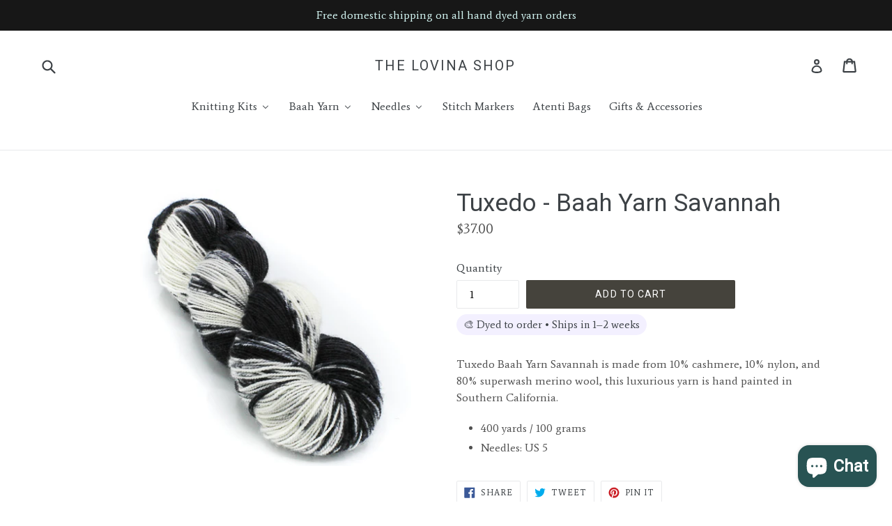

--- FILE ---
content_type: text/html; charset=utf-8
request_url: https://www.thelovinashop.com/collections/baah-yarn-savannah-fingering-weight/products/baah-yarn-savannah-tuxedo
body_size: 23131
content:
<!doctype html>
<!--[if IE 9]> <html class="ie9 no-js" lang="en"> <![endif]-->
<!--[if (gt IE 9)|!(IE)]><!--> <html class="no-js" lang="en"> <!--<![endif]-->
<head>
  <!-- Google Tag Manager -->
<script>(function(w,d,s,l,i){w[l]=w[l]||[];w[l].push({'gtm.start':
new Date().getTime(),event:'gtm.js'});var f=d.getElementsByTagName(s)[0],
j=d.createElement(s),dl=l!='dataLayer'?'&l='+l:'';j.async=true;j.src=
'https://www.googletagmanager.com/gtm.js?id='+i+dl;f.parentNode.insertBefore(j,f);
})(window,document,'script','dataLayer','GTM-MPF7NJX');</script>
<!-- End Google Tag Manager -->
  <meta name="msvalidate.01" content="EECFD6826B0E2842210BEC285997CB7E" />
  <meta charset="utf-8">
  <meta http-equiv="X-UA-Compatible" content="IE=edge,chrome=1">
  <meta name="viewport" content="width=device-width,initial-scale=1">
  <meta name="theme-color" content="#45433c">
  <link rel="canonical" href="https://www.thelovinashop.com/products/baah-yarn-savannah-tuxedo">

  

  
  <title>
    Tuxedo Baah Savannah | Baah Yarn Savannah Tuxedo
    
    
    
      &ndash; The Lovina Shop
    
  </title>

  
    <meta name="description" content="Tuxedo Baah Yarn Savannah is made from 10% cashmere, 10% nylon, and 80% superwash merino wool, this luxurious yarn is hand painted in Southern California.  400 yards / 100 grams Needles: US 5">
  

  <!-- /snippets/social-meta-tags.liquid -->
<meta property="og:site_name" content="The Lovina Shop">
<meta property="og:url" content="https://www.thelovinashop.com/products/baah-yarn-savannah-tuxedo">
<meta property="og:title" content="Tuxedo - Baah Yarn Savannah">
<meta property="og:type" content="product">
<meta property="og:description" content="Tuxedo Baah Yarn Savannah is made from 10% cashmere, 10% nylon, and 80% superwash merino wool, this luxurious yarn is hand painted in Southern California.  400 yards / 100 grams Needles: US 5"><meta property="og:price:amount" content="37.00">
  <meta property="og:price:currency" content="USD"><meta property="og:image" content="http://www.thelovinashop.com/cdn/shop/products/IMG_2647_88f92713-7bcc-435d-8649-ad498926ab6e_1024x1024.jpg?v=1521759525">
<meta property="og:image:secure_url" content="https://www.thelovinashop.com/cdn/shop/products/IMG_2647_88f92713-7bcc-435d-8649-ad498926ab6e_1024x1024.jpg?v=1521759525">

<meta name="twitter:site" content="@">
<meta name="twitter:card" content="summary_large_image">
<meta name="twitter:title" content="Tuxedo - Baah Yarn Savannah">
<meta name="twitter:description" content="Tuxedo Baah Yarn Savannah is made from 10% cashmere, 10% nylon, and 80% superwash merino wool, this luxurious yarn is hand painted in Southern California.  400 yards / 100 grams Needles: US 5">


  <link href="//www.thelovinashop.com/cdn/shop/t/1/assets/theme.scss.css?v=160726113894311081851767806456" rel="stylesheet" type="text/css" media="all" />
  

  <link href="//fonts.googleapis.com/css?family=Average:400,700" rel="stylesheet" type="text/css" media="all" />


  

    <link href="//fonts.googleapis.com/css?family=Roboto:400" rel="stylesheet" type="text/css" media="all" />
  



  <script>
    var theme = {
      strings: {
        addToCart: "Add to cart",
        soldOut: "Sold out",
        unavailable: "Unavailable",
        showMore: "Show More",
        showLess: "Show Less",
        addressError: "Error looking up that address",
        addressNoResults: "No results for that address",
        addressQueryLimit: "You have exceeded the Google API usage limit. Consider upgrading to a \u003ca href=\"https:\/\/developers.google.com\/maps\/premium\/usage-limits\"\u003ePremium Plan\u003c\/a\u003e.",
        authError: "There was a problem authenticating your Google Maps account."
      },
      moneyFormat: "${{amount}}"
    }

    document.documentElement.className = document.documentElement.className.replace('no-js', 'js');
  </script>

  <!--[if (lte IE 9) ]><script src="//www.thelovinashop.com/cdn/shop/t/1/assets/match-media.min.js?v=22265819453975888031505581148" type="text/javascript"></script><![endif]-->

  

  <!--[if (gt IE 9)|!(IE)]><!--><script src="//www.thelovinashop.com/cdn/shop/t/1/assets/lazysizes.js?v=68441465964607740661505581148" async="async"></script><!--<![endif]-->
  <!--[if lte IE 9]><script src="//www.thelovinashop.com/cdn/shop/t/1/assets/lazysizes.min.js?v=2811"></script><![endif]-->

  <!--[if (gt IE 9)|!(IE)]><!--><script src="//www.thelovinashop.com/cdn/shop/t/1/assets/vendor.js?v=136118274122071307521505581149" defer="defer"></script><!--<![endif]-->
  <!--[if lte IE 9]><script src="//www.thelovinashop.com/cdn/shop/t/1/assets/vendor.js?v=136118274122071307521505581149"></script><![endif]-->

  <!--[if (gt IE 9)|!(IE)]><!--><script src="//www.thelovinashop.com/cdn/shop/t/1/assets/theme.js?v=31444951149715372371505581149" defer="defer"></script><!--<![endif]-->
  <!--[if lte IE 9]><script src="//www.thelovinashop.com/cdn/shop/t/1/assets/theme.js?v=31444951149715372371505581149"></script><![endif]-->

  
  
  <script>window.performance && window.performance.mark && window.performance.mark('shopify.content_for_header.start');</script><meta name="google-site-verification" content="jii7hKRdhXA7yEAlyKfOtQSpmFnWj2RrTmN7lCMGwFY">
<meta id="shopify-digital-wallet" name="shopify-digital-wallet" content="/23671885/digital_wallets/dialog">
<meta name="shopify-checkout-api-token" content="674751bbe4a9a3dc8c0cbb8c4ae0e5d8">
<link rel="alternate" type="application/json+oembed" href="https://www.thelovinashop.com/products/baah-yarn-savannah-tuxedo.oembed">
<script async="async" src="/checkouts/internal/preloads.js?locale=en-US"></script>
<link rel="preconnect" href="https://shop.app" crossorigin="anonymous">
<script async="async" src="https://shop.app/checkouts/internal/preloads.js?locale=en-US&shop_id=23671885" crossorigin="anonymous"></script>
<script id="apple-pay-shop-capabilities" type="application/json">{"shopId":23671885,"countryCode":"US","currencyCode":"USD","merchantCapabilities":["supports3DS"],"merchantId":"gid:\/\/shopify\/Shop\/23671885","merchantName":"The Lovina Shop","requiredBillingContactFields":["postalAddress","email"],"requiredShippingContactFields":["postalAddress","email"],"shippingType":"shipping","supportedNetworks":["visa","masterCard","amex","discover","elo","jcb"],"total":{"type":"pending","label":"The Lovina Shop","amount":"1.00"},"shopifyPaymentsEnabled":true,"supportsSubscriptions":true}</script>
<script id="shopify-features" type="application/json">{"accessToken":"674751bbe4a9a3dc8c0cbb8c4ae0e5d8","betas":["rich-media-storefront-analytics"],"domain":"www.thelovinashop.com","predictiveSearch":true,"shopId":23671885,"locale":"en"}</script>
<script>var Shopify = Shopify || {};
Shopify.shop = "the-lovina-shop.myshopify.com";
Shopify.locale = "en";
Shopify.currency = {"active":"USD","rate":"1.0"};
Shopify.country = "US";
Shopify.theme = {"name":"Debut","id":2063794204,"schema_name":"Debut","schema_version":"1.6.2","theme_store_id":823,"role":"main"};
Shopify.theme.handle = "null";
Shopify.theme.style = {"id":null,"handle":null};
Shopify.cdnHost = "www.thelovinashop.com/cdn";
Shopify.routes = Shopify.routes || {};
Shopify.routes.root = "/";</script>
<script type="module">!function(o){(o.Shopify=o.Shopify||{}).modules=!0}(window);</script>
<script>!function(o){function n(){var o=[];function n(){o.push(Array.prototype.slice.apply(arguments))}return n.q=o,n}var t=o.Shopify=o.Shopify||{};t.loadFeatures=n(),t.autoloadFeatures=n()}(window);</script>
<script>
  window.ShopifyPay = window.ShopifyPay || {};
  window.ShopifyPay.apiHost = "shop.app\/pay";
  window.ShopifyPay.redirectState = null;
</script>
<script id="shop-js-analytics" type="application/json">{"pageType":"product"}</script>
<script defer="defer" async type="module" src="//www.thelovinashop.com/cdn/shopifycloud/shop-js/modules/v2/client.init-shop-cart-sync_BT-GjEfc.en.esm.js"></script>
<script defer="defer" async type="module" src="//www.thelovinashop.com/cdn/shopifycloud/shop-js/modules/v2/chunk.common_D58fp_Oc.esm.js"></script>
<script defer="defer" async type="module" src="//www.thelovinashop.com/cdn/shopifycloud/shop-js/modules/v2/chunk.modal_xMitdFEc.esm.js"></script>
<script type="module">
  await import("//www.thelovinashop.com/cdn/shopifycloud/shop-js/modules/v2/client.init-shop-cart-sync_BT-GjEfc.en.esm.js");
await import("//www.thelovinashop.com/cdn/shopifycloud/shop-js/modules/v2/chunk.common_D58fp_Oc.esm.js");
await import("//www.thelovinashop.com/cdn/shopifycloud/shop-js/modules/v2/chunk.modal_xMitdFEc.esm.js");

  window.Shopify.SignInWithShop?.initShopCartSync?.({"fedCMEnabled":true,"windoidEnabled":true});

</script>
<script>
  window.Shopify = window.Shopify || {};
  if (!window.Shopify.featureAssets) window.Shopify.featureAssets = {};
  window.Shopify.featureAssets['shop-js'] = {"shop-cart-sync":["modules/v2/client.shop-cart-sync_DZOKe7Ll.en.esm.js","modules/v2/chunk.common_D58fp_Oc.esm.js","modules/v2/chunk.modal_xMitdFEc.esm.js"],"init-fed-cm":["modules/v2/client.init-fed-cm_B6oLuCjv.en.esm.js","modules/v2/chunk.common_D58fp_Oc.esm.js","modules/v2/chunk.modal_xMitdFEc.esm.js"],"shop-cash-offers":["modules/v2/client.shop-cash-offers_D2sdYoxE.en.esm.js","modules/v2/chunk.common_D58fp_Oc.esm.js","modules/v2/chunk.modal_xMitdFEc.esm.js"],"shop-login-button":["modules/v2/client.shop-login-button_QeVjl5Y3.en.esm.js","modules/v2/chunk.common_D58fp_Oc.esm.js","modules/v2/chunk.modal_xMitdFEc.esm.js"],"pay-button":["modules/v2/client.pay-button_DXTOsIq6.en.esm.js","modules/v2/chunk.common_D58fp_Oc.esm.js","modules/v2/chunk.modal_xMitdFEc.esm.js"],"shop-button":["modules/v2/client.shop-button_DQZHx9pm.en.esm.js","modules/v2/chunk.common_D58fp_Oc.esm.js","modules/v2/chunk.modal_xMitdFEc.esm.js"],"avatar":["modules/v2/client.avatar_BTnouDA3.en.esm.js"],"init-windoid":["modules/v2/client.init-windoid_CR1B-cfM.en.esm.js","modules/v2/chunk.common_D58fp_Oc.esm.js","modules/v2/chunk.modal_xMitdFEc.esm.js"],"init-shop-for-new-customer-accounts":["modules/v2/client.init-shop-for-new-customer-accounts_C_vY_xzh.en.esm.js","modules/v2/client.shop-login-button_QeVjl5Y3.en.esm.js","modules/v2/chunk.common_D58fp_Oc.esm.js","modules/v2/chunk.modal_xMitdFEc.esm.js"],"init-shop-email-lookup-coordinator":["modules/v2/client.init-shop-email-lookup-coordinator_BI7n9ZSv.en.esm.js","modules/v2/chunk.common_D58fp_Oc.esm.js","modules/v2/chunk.modal_xMitdFEc.esm.js"],"init-shop-cart-sync":["modules/v2/client.init-shop-cart-sync_BT-GjEfc.en.esm.js","modules/v2/chunk.common_D58fp_Oc.esm.js","modules/v2/chunk.modal_xMitdFEc.esm.js"],"shop-toast-manager":["modules/v2/client.shop-toast-manager_DiYdP3xc.en.esm.js","modules/v2/chunk.common_D58fp_Oc.esm.js","modules/v2/chunk.modal_xMitdFEc.esm.js"],"init-customer-accounts":["modules/v2/client.init-customer-accounts_D9ZNqS-Q.en.esm.js","modules/v2/client.shop-login-button_QeVjl5Y3.en.esm.js","modules/v2/chunk.common_D58fp_Oc.esm.js","modules/v2/chunk.modal_xMitdFEc.esm.js"],"init-customer-accounts-sign-up":["modules/v2/client.init-customer-accounts-sign-up_iGw4briv.en.esm.js","modules/v2/client.shop-login-button_QeVjl5Y3.en.esm.js","modules/v2/chunk.common_D58fp_Oc.esm.js","modules/v2/chunk.modal_xMitdFEc.esm.js"],"shop-follow-button":["modules/v2/client.shop-follow-button_CqMgW2wH.en.esm.js","modules/v2/chunk.common_D58fp_Oc.esm.js","modules/v2/chunk.modal_xMitdFEc.esm.js"],"checkout-modal":["modules/v2/client.checkout-modal_xHeaAweL.en.esm.js","modules/v2/chunk.common_D58fp_Oc.esm.js","modules/v2/chunk.modal_xMitdFEc.esm.js"],"shop-login":["modules/v2/client.shop-login_D91U-Q7h.en.esm.js","modules/v2/chunk.common_D58fp_Oc.esm.js","modules/v2/chunk.modal_xMitdFEc.esm.js"],"lead-capture":["modules/v2/client.lead-capture_BJmE1dJe.en.esm.js","modules/v2/chunk.common_D58fp_Oc.esm.js","modules/v2/chunk.modal_xMitdFEc.esm.js"],"payment-terms":["modules/v2/client.payment-terms_Ci9AEqFq.en.esm.js","modules/v2/chunk.common_D58fp_Oc.esm.js","modules/v2/chunk.modal_xMitdFEc.esm.js"]};
</script>
<script>(function() {
  var isLoaded = false;
  function asyncLoad() {
    if (isLoaded) return;
    isLoaded = true;
    var urls = ["https:\/\/dfjp7gc2z6ooe.cloudfront.net\/assets\/sky_pilot_v3.js?shop=the-lovina-shop.myshopify.com","\/\/www.powr.io\/powr.js?powr-token=the-lovina-shop.myshopify.com\u0026external-type=shopify\u0026shop=the-lovina-shop.myshopify.com","https:\/\/cdn-app.sealsubscriptions.com\/shopify\/public\/js\/sealsubscriptions.js?shop=the-lovina-shop.myshopify.com","https:\/\/static.dla.group\/dm-timer.js?shop=the-lovina-shop.myshopify.com","\/\/cdn.shopify.com\/proxy\/1c347797d8712a9693c11ed32127a8e02be33937f846babef85b863a2a39ac24\/cdn.shopify.com\/s\/files\/1\/0875\/2064\/files\/terms-and-conditions-storefront-v1.0.3.min.js?shop=the-lovina-shop.myshopify.com\u0026sp-cache-control=cHVibGljLCBtYXgtYWdlPTkwMA","https:\/\/giftbox.ds-cdn.com\/static\/main.js?shop=the-lovina-shop.myshopify.com","https:\/\/admin.revenuehunt.com\/embed.js?shop=the-lovina-shop.myshopify.com"];
    for (var i = 0; i < urls.length; i++) {
      var s = document.createElement('script');
      s.type = 'text/javascript';
      s.async = true;
      s.src = urls[i];
      var x = document.getElementsByTagName('script')[0];
      x.parentNode.insertBefore(s, x);
    }
  };
  if(window.attachEvent) {
    window.attachEvent('onload', asyncLoad);
  } else {
    window.addEventListener('load', asyncLoad, false);
  }
})();</script>
<script id="__st">var __st={"a":23671885,"offset":-28800,"reqid":"88c7c36d-549a-460a-abe8-d1b297c3551d-1769276991","pageurl":"www.thelovinashop.com\/collections\/baah-yarn-savannah-fingering-weight\/products\/baah-yarn-savannah-tuxedo","u":"b5ffb2adb7b1","p":"product","rtyp":"product","rid":684853297180};</script>
<script>window.ShopifyPaypalV4VisibilityTracking = true;</script>
<script id="captcha-bootstrap">!function(){'use strict';const t='contact',e='account',n='new_comment',o=[[t,t],['blogs',n],['comments',n],[t,'customer']],c=[[e,'customer_login'],[e,'guest_login'],[e,'recover_customer_password'],[e,'create_customer']],r=t=>t.map((([t,e])=>`form[action*='/${t}']:not([data-nocaptcha='true']) input[name='form_type'][value='${e}']`)).join(','),a=t=>()=>t?[...document.querySelectorAll(t)].map((t=>t.form)):[];function s(){const t=[...o],e=r(t);return a(e)}const i='password',u='form_key',d=['recaptcha-v3-token','g-recaptcha-response','h-captcha-response',i],f=()=>{try{return window.sessionStorage}catch{return}},m='__shopify_v',_=t=>t.elements[u];function p(t,e,n=!1){try{const o=window.sessionStorage,c=JSON.parse(o.getItem(e)),{data:r}=function(t){const{data:e,action:n}=t;return t[m]||n?{data:e,action:n}:{data:t,action:n}}(c);for(const[e,n]of Object.entries(r))t.elements[e]&&(t.elements[e].value=n);n&&o.removeItem(e)}catch(o){console.error('form repopulation failed',{error:o})}}const l='form_type',E='cptcha';function T(t){t.dataset[E]=!0}const w=window,h=w.document,L='Shopify',v='ce_forms',y='captcha';let A=!1;((t,e)=>{const n=(g='f06e6c50-85a8-45c8-87d0-21a2b65856fe',I='https://cdn.shopify.com/shopifycloud/storefront-forms-hcaptcha/ce_storefront_forms_captcha_hcaptcha.v1.5.2.iife.js',D={infoText:'Protected by hCaptcha',privacyText:'Privacy',termsText:'Terms'},(t,e,n)=>{const o=w[L][v],c=o.bindForm;if(c)return c(t,g,e,D).then(n);var r;o.q.push([[t,g,e,D],n]),r=I,A||(h.body.append(Object.assign(h.createElement('script'),{id:'captcha-provider',async:!0,src:r})),A=!0)});var g,I,D;w[L]=w[L]||{},w[L][v]=w[L][v]||{},w[L][v].q=[],w[L][y]=w[L][y]||{},w[L][y].protect=function(t,e){n(t,void 0,e),T(t)},Object.freeze(w[L][y]),function(t,e,n,w,h,L){const[v,y,A,g]=function(t,e,n){const i=e?o:[],u=t?c:[],d=[...i,...u],f=r(d),m=r(i),_=r(d.filter((([t,e])=>n.includes(e))));return[a(f),a(m),a(_),s()]}(w,h,L),I=t=>{const e=t.target;return e instanceof HTMLFormElement?e:e&&e.form},D=t=>v().includes(t);t.addEventListener('submit',(t=>{const e=I(t);if(!e)return;const n=D(e)&&!e.dataset.hcaptchaBound&&!e.dataset.recaptchaBound,o=_(e),c=g().includes(e)&&(!o||!o.value);(n||c)&&t.preventDefault(),c&&!n&&(function(t){try{if(!f())return;!function(t){const e=f();if(!e)return;const n=_(t);if(!n)return;const o=n.value;o&&e.removeItem(o)}(t);const e=Array.from(Array(32),(()=>Math.random().toString(36)[2])).join('');!function(t,e){_(t)||t.append(Object.assign(document.createElement('input'),{type:'hidden',name:u})),t.elements[u].value=e}(t,e),function(t,e){const n=f();if(!n)return;const o=[...t.querySelectorAll(`input[type='${i}']`)].map((({name:t})=>t)),c=[...d,...o],r={};for(const[a,s]of new FormData(t).entries())c.includes(a)||(r[a]=s);n.setItem(e,JSON.stringify({[m]:1,action:t.action,data:r}))}(t,e)}catch(e){console.error('failed to persist form',e)}}(e),e.submit())}));const S=(t,e)=>{t&&!t.dataset[E]&&(n(t,e.some((e=>e===t))),T(t))};for(const o of['focusin','change'])t.addEventListener(o,(t=>{const e=I(t);D(e)&&S(e,y())}));const B=e.get('form_key'),M=e.get(l),P=B&&M;t.addEventListener('DOMContentLoaded',(()=>{const t=y();if(P)for(const e of t)e.elements[l].value===M&&p(e,B);[...new Set([...A(),...v().filter((t=>'true'===t.dataset.shopifyCaptcha))])].forEach((e=>S(e,t)))}))}(h,new URLSearchParams(w.location.search),n,t,e,['guest_login'])})(!0,!0)}();</script>
<script integrity="sha256-4kQ18oKyAcykRKYeNunJcIwy7WH5gtpwJnB7kiuLZ1E=" data-source-attribution="shopify.loadfeatures" defer="defer" src="//www.thelovinashop.com/cdn/shopifycloud/storefront/assets/storefront/load_feature-a0a9edcb.js" crossorigin="anonymous"></script>
<script crossorigin="anonymous" defer="defer" src="//www.thelovinashop.com/cdn/shopifycloud/storefront/assets/shopify_pay/storefront-65b4c6d7.js?v=20250812"></script>
<script data-source-attribution="shopify.dynamic_checkout.dynamic.init">var Shopify=Shopify||{};Shopify.PaymentButton=Shopify.PaymentButton||{isStorefrontPortableWallets:!0,init:function(){window.Shopify.PaymentButton.init=function(){};var t=document.createElement("script");t.src="https://www.thelovinashop.com/cdn/shopifycloud/portable-wallets/latest/portable-wallets.en.js",t.type="module",document.head.appendChild(t)}};
</script>
<script data-source-attribution="shopify.dynamic_checkout.buyer_consent">
  function portableWalletsHideBuyerConsent(e){var t=document.getElementById("shopify-buyer-consent"),n=document.getElementById("shopify-subscription-policy-button");t&&n&&(t.classList.add("hidden"),t.setAttribute("aria-hidden","true"),n.removeEventListener("click",e))}function portableWalletsShowBuyerConsent(e){var t=document.getElementById("shopify-buyer-consent"),n=document.getElementById("shopify-subscription-policy-button");t&&n&&(t.classList.remove("hidden"),t.removeAttribute("aria-hidden"),n.addEventListener("click",e))}window.Shopify?.PaymentButton&&(window.Shopify.PaymentButton.hideBuyerConsent=portableWalletsHideBuyerConsent,window.Shopify.PaymentButton.showBuyerConsent=portableWalletsShowBuyerConsent);
</script>
<script data-source-attribution="shopify.dynamic_checkout.cart.bootstrap">document.addEventListener("DOMContentLoaded",(function(){function t(){return document.querySelector("shopify-accelerated-checkout-cart, shopify-accelerated-checkout")}if(t())Shopify.PaymentButton.init();else{new MutationObserver((function(e,n){t()&&(Shopify.PaymentButton.init(),n.disconnect())})).observe(document.body,{childList:!0,subtree:!0})}}));
</script>
<script id='scb4127' type='text/javascript' async='' src='https://www.thelovinashop.com/cdn/shopifycloud/privacy-banner/storefront-banner.js'></script><link id="shopify-accelerated-checkout-styles" rel="stylesheet" media="screen" href="https://www.thelovinashop.com/cdn/shopifycloud/portable-wallets/latest/accelerated-checkout-backwards-compat.css" crossorigin="anonymous">
<style id="shopify-accelerated-checkout-cart">
        #shopify-buyer-consent {
  margin-top: 1em;
  display: inline-block;
  width: 100%;
}

#shopify-buyer-consent.hidden {
  display: none;
}

#shopify-subscription-policy-button {
  background: none;
  border: none;
  padding: 0;
  text-decoration: underline;
  font-size: inherit;
  cursor: pointer;
}

#shopify-subscription-policy-button::before {
  box-shadow: none;
}

      </style>

<script>window.performance && window.performance.mark && window.performance.mark('shopify.content_for_header.end');</script>
  <script type='text/javascript'>var jiltStorefrontParams = {"capture_email_on_add_to_cart":0,"platform":"shopify","popover_dismiss_message":"Your email and cart are saved so we can send you email reminders about this order.","shop_uuid":"65f7cffd-ddab-4c66-a4ee-5fcca3384ff4"}; </script>

<!-- BEGIN app block: shopify://apps/buddha-mega-menu-navigation/blocks/megamenu/dbb4ce56-bf86-4830-9b3d-16efbef51c6f -->
<script>
        var productImageAndPrice = [],
            collectionImages = [],
            articleImages = [],
            mmLivIcons = false,
            mmFlipClock = false,
            mmFixesUseJquery = false,
            mmNumMMI = 6,
            mmSchemaTranslation = {},
            mmMenuStrings =  {"menuStrings":{"default":{"Knitting Kits":"Knitting Kits","All Knitting Kits":"All Knitting Kits","Ambah O'Brien Knitting Kits":"Ambah O'Brien Knitting Kits","Andrea Mowry Kits":"Andrea Mowry Kits","Baah Yarn Kits":"Baah Yarn Kits","Cally Monster Knitting Kits":"Cally Monster Knitting Kits","Casapinka Kits":"Casapinka Kits","Joji Locatelli Knitting Kits":"Joji Locatelli Knitting Kits","Lavanya Patricella Knitting Kits":"Lavanya Patricella Knitting Kits","Stephen West Knitting Kits":"Stephen West Knitting Kits","Baah Yarn":"Baah Yarn","Aspen (Sport)":"Aspen (Sport)","Eco Alpaca & Wool":"Eco Alpaca & Wool","Eco Baby Alpaca":"Eco Baby Alpaca","Footloose Sock Yarn":"Footloose Sock Yarn","Fingering ":"Fingering ","La Jolla ":"La Jolla ","Super Duper Bulky (Thick and thin yarn)":"Super Duper Bulky (Thick and thin yarn)","Mammoth ":"Mammoth ","Fingering, Cashmere + Merino":"Fingering, Cashmere + Merino","Manhattan":"Manhattan","Fingering Single Ply":"Fingering Single Ply","New York ":"New York ","Fingering, Cashmere & Nylon":"Fingering, Cashmere & Nylon","Savannah":"Savannah","Super Bulky":"Super Bulky","Sequoia":"Sequoia","Worsted":"Worsted","Shasta ":"Shasta ","DK ":"DK ","Sonoma":"Sonoma","Needles":"Needles","ChiaoGoo":"ChiaoGoo","Skacel Addi ":"Skacel Addi ","Stitch Markers":"Stitch Markers","Atenti Bags":"Atenti Bags","Gifts & Accessories ":"Gifts & Accessories "}},"additional":{"default":{}}} ,
            mmShopLocale = "en",
            mmShopLocaleCollectionsRoute = "/collections",
            mmSchemaDesignJSON = [{"action":"menu-select","value":"main-menu"},{"action":"design","setting":"vertical_link_hover_color","value":"#41f0e8"},{"action":"design","setting":"link_hover_color","value":"#4ceee6"},{"action":"design","setting":"tree_sub_direction","value":"set_tree_auto"},{"action":"design","setting":"button_background_hover_color","value":"#0d8781"},{"action":"design","setting":"button_background_color","value":"#0da19a"},{"action":"design","setting":"link_color","value":"#4e4e4e"},{"action":"design","setting":"background_hover_color","value":"#f9f9f9"},{"action":"design","setting":"background_color","value":"#ffffff"},{"action":"design","setting":"button_text_hover_color","value":"#ffffff"},{"action":"design","setting":"button_text_color","value":"#ffffff"},{"action":"design","setting":"text_color","value":"#222222"},{"action":"design","setting":"vertical_text_color","value":"#ffffff"},{"action":"design","setting":"vertical_link_color","value":"#ffffff"},{"action":"design","setting":"vertical_font_size","value":"13px"},{"action":"design","setting":"font_family","value":"Muli"},{"action":"design","setting":"font_size","value":"14px"}],
            mmDomChangeSkipUl = ",.slick-dots,.grid--view-items",
            buddhaMegaMenuShop = "the-lovina-shop.myshopify.com",
            mmWireframeCompression = "0",
            mmExtensionAssetUrl = "https://cdn.shopify.com/extensions/019abe06-4a3f-7763-88da-170e1b54169b/mega-menu-151/assets/";var bestSellersHTML = '';var newestProductsHTML = '';/* get link lists api */
        var linkLists={"main-menu" : {"title":"Main menu", "items":["https://the-lovina-shop.myshopify.com/collections/knitting-kits","/collections/baah-yarn-aspen","/collections/baah-yarn-la-jolla","/collections/manhattan-baah-yarn","/collections/baah-yarn-new-york-single-ply-yarn-the-lovina-shop","/collections/baah-yarn-savannah-fingering-weight","/collections/baah-yarn-shasta-worsted-weight","/collections/baah-yarn-sonoma","/collections/baah-yarn-sequoia","/collections/yarn-bags","/collections/atenti-bags","/collections/impulse-buys-supplies",]},"footer" : {"title":"Footer menu", "items":["/pages/about-us","/collections/patterns","/search","/pages/return-policy","/pages/faqs","/pages/contact-us","/pages/terms-and-conditions",]},"customer-account-main-menu" : {"title":"Customer account main menu", "items":["/","https://shopify.com/23671885/account/orders?locale=en&amp;region_country=US",]},};/*ENDPARSE*/

        linkLists["force-mega-menu"]={};linkLists["force-mega-menu"].title="Debut Theme - Mega Menu";linkLists["force-mega-menu"].items=[1];

        /* set product prices *//* get the collection images *//* get the article images *//* customer fixes */
        var mmThemeFixesBeforeInit = function(){ mobileMenuMilliseconds = 500; mmHorizontalMenus = "#AccessibleNav #SiteNav"; mmVerticalMenus = "#MobileNav"; }; var mmThemeFixesBefore = function(){ if (selectedMenu=="force-mega-menu" && tempMenuObject.u.id == "MobileNav") { tempMenuObject.forceMenu = true; tempMenuObject.skipCheck = true; tempMenuObject.liClasses = "mobile-nav__item border-bottom"; tempMenuObject.aClasses = "mobile-nav__link"; tempMenuObject.liItems = []; var children = tempMenuObject.u.children; for (var i=0; i<children.length; i++) { if (children[i].nodeName == "LI") { if (children[i].querySelector(".currency-selector") == null) { tempMenuObject.liItems[tempMenuObject.liItems.length] = children[i]; } } } } else if (selectedMenu=="force-mega-menu" && tempMenuObject.u.id == "SiteNav") { tempMenuObject.forceMenu = true; tempMenuObject.skipCheck = true; tempMenuObject.liClasses = ""; tempMenuObject.aClasses = "site-nav__link site-nav__link--main"; tempMenuObject.liItems = []; var children = tempMenuObject.u.children; for (var i=0; i<children.length; i++) { if (children[i].nodeName == "LI") { tempMenuObject.liItems[tempMenuObject.liItems.length] = children[i]; } } } }; var mmThemeFixesAfter = function(){ var style = " .mobile-nav-wrapper { overflow:visible; z-index:1; opacity: 1; } .site-header { z-index:9; }"; mmAddStyle(style, "themeScript"); }; 
        

        var mmWireframe = {"html" : "<li role=\"none\" class=\"buddha-menu-item\" itemId=\"yOio2\"  ><a data-href=\"/collections/knitting-kits\" href=\"/collections/knitting-kits\" aria-label=\"Knitting Kits\" data-no-instant=\"\" onclick=\"mmGoToPage(this, event); return false;\" role=\"menuitem\"  ><i class=\"mm-icon static fa fa-none\" aria-hidden=\"true\"></i><span class=\"mm-title\">Knitting Kits</span><i class=\"mm-arrow mm-angle-down\" aria-hidden=\"true\"></i><span class=\"toggle-menu-btn\" style=\"display:none;\" title=\"Toggle menu\" onclick=\"return toggleSubmenu(this)\"><span class=\"mm-arrow-icon\"><span class=\"bar-one\"></span><span class=\"bar-two\"></span></span></span></a><ul class=\"mm-submenu tree  small mm-last-level\" role=\"menu\"><li data-href=\"/collections/knitting-kits\" href=\"/collections/knitting-kits\" aria-label=\"All Knitting Kits\" data-no-instant=\"\" onclick=\"mmGoToPage(this, event); return false;\" role=\"menuitem\"  ><a data-href=\"/collections/knitting-kits\" href=\"/collections/knitting-kits\" aria-label=\"All Knitting Kits\" data-no-instant=\"\" onclick=\"mmGoToPage(this, event); return false;\" role=\"menuitem\"  ><span class=\"mm-title\">All Knitting Kits</span></a></li><li data-href=\"/collections/ambah-obrien-knitting-kits\" href=\"/collections/ambah-obrien-knitting-kits\" aria-label=\"Ambah O'Brien Knitting Kits\" data-no-instant=\"\" onclick=\"mmGoToPage(this, event); return false;\" role=\"menuitem\"  ><a data-href=\"/collections/ambah-obrien-knitting-kits\" href=\"/collections/ambah-obrien-knitting-kits\" aria-label=\"Ambah O'Brien Knitting Kits\" data-no-instant=\"\" onclick=\"mmGoToPage(this, event); return false;\" role=\"menuitem\"  ><span class=\"mm-title\">Ambah O'Brien Knitting Kits</span></a></li><li data-href=\"/collections/andrea-mowry-knitting-kits-baah-yarn\" href=\"/collections/andrea-mowry-knitting-kits-baah-yarn\" aria-label=\"Andrea Mowry Kits\" data-no-instant=\"\" onclick=\"mmGoToPage(this, event); return false;\" role=\"menuitem\"  ><a data-href=\"/collections/andrea-mowry-knitting-kits-baah-yarn\" href=\"/collections/andrea-mowry-knitting-kits-baah-yarn\" aria-label=\"Andrea Mowry Kits\" data-no-instant=\"\" onclick=\"mmGoToPage(this, event); return false;\" role=\"menuitem\"  ><span class=\"mm-title\">Andrea Mowry Kits</span></a></li><li data-href=\"/collections/baah-yarn-knitting-kits\" href=\"/collections/baah-yarn-knitting-kits\" aria-label=\"Baah Yarn Kits\" data-no-instant=\"\" onclick=\"mmGoToPage(this, event); return false;\" role=\"menuitem\"  ><a data-href=\"/collections/baah-yarn-knitting-kits\" href=\"/collections/baah-yarn-knitting-kits\" aria-label=\"Baah Yarn Kits\" data-no-instant=\"\" onclick=\"mmGoToPage(this, event); return false;\" role=\"menuitem\"  ><span class=\"mm-title\">Baah Yarn Kits</span></a></li><li data-href=\"/collections/cally-monster-monsterknits\" href=\"/collections/cally-monster-monsterknits\" aria-label=\"Cally Monster Knitting Kits\" data-no-instant=\"\" onclick=\"mmGoToPage(this, event); return false;\" role=\"menuitem\"  ><a data-href=\"/collections/cally-monster-monsterknits\" href=\"/collections/cally-monster-monsterknits\" aria-label=\"Cally Monster Knitting Kits\" data-no-instant=\"\" onclick=\"mmGoToPage(this, event); return false;\" role=\"menuitem\"  ><span class=\"mm-title\">Cally Monster Knitting Kits</span></a></li><li data-href=\"/collections/casapinka-knitting-kits\" href=\"/collections/casapinka-knitting-kits\" aria-label=\"Casapinka Kits\" data-no-instant=\"\" onclick=\"mmGoToPage(this, event); return false;\" role=\"menuitem\"  ><a data-href=\"/collections/casapinka-knitting-kits\" href=\"/collections/casapinka-knitting-kits\" aria-label=\"Casapinka Kits\" data-no-instant=\"\" onclick=\"mmGoToPage(this, event); return false;\" role=\"menuitem\"  ><span class=\"mm-title\">Casapinka Kits</span></a></li><li data-href=\"/collections/joji-locatelli-knitting-kits\" href=\"/collections/joji-locatelli-knitting-kits\" aria-label=\"Joji Locatelli Knitting Kits\" data-no-instant=\"\" onclick=\"mmGoToPage(this, event); return false;\" role=\"menuitem\"  ><a data-href=\"/collections/joji-locatelli-knitting-kits\" href=\"/collections/joji-locatelli-knitting-kits\" aria-label=\"Joji Locatelli Knitting Kits\" data-no-instant=\"\" onclick=\"mmGoToPage(this, event); return false;\" role=\"menuitem\"  ><span class=\"mm-title\">Joji Locatelli Knitting Kits</span></a></li><li data-href=\"/collections/lavanya-patricella-knitting-kits\" href=\"/collections/lavanya-patricella-knitting-kits\" aria-label=\"Lavanya Patricella Knitting Kits\" data-no-instant=\"\" onclick=\"mmGoToPage(this, event); return false;\" role=\"menuitem\"  ><a data-href=\"/collections/lavanya-patricella-knitting-kits\" href=\"/collections/lavanya-patricella-knitting-kits\" aria-label=\"Lavanya Patricella Knitting Kits\" data-no-instant=\"\" onclick=\"mmGoToPage(this, event); return false;\" role=\"menuitem\"  ><span class=\"mm-title\">Lavanya Patricella Knitting Kits</span></a></li><li data-href=\"/collections/stephen-west-knitting-kits\" href=\"/collections/stephen-west-knitting-kits\" aria-label=\"Stephen West Knitting Kits\" data-no-instant=\"\" onclick=\"mmGoToPage(this, event); return false;\" role=\"menuitem\"  ><a data-href=\"/collections/stephen-west-knitting-kits\" href=\"/collections/stephen-west-knitting-kits\" aria-label=\"Stephen West Knitting Kits\" data-no-instant=\"\" onclick=\"mmGoToPage(this, event); return false;\" role=\"menuitem\"  ><span class=\"mm-title\">Stephen West Knitting Kits</span></a></li></ul></li><li role=\"none\" class=\"buddha-menu-item\" itemId=\"v1tGw\"  ><a data-href=\"/collections/baah-yarn-la-jolla\" href=\"/collections/baah-yarn-la-jolla\" aria-label=\"Baah Yarn\" data-no-instant=\"\" onclick=\"mmGoToPage(this, event); return false;\" role=\"menuitem\"  ><span class=\"mm-title\">Baah Yarn</span><i class=\"mm-arrow mm-angle-down\" aria-hidden=\"true\"></i><span class=\"toggle-menu-btn\" style=\"display:none;\" title=\"Toggle menu\" onclick=\"return toggleSubmenu(this)\"><span class=\"mm-arrow-icon\"><span class=\"bar-one\"></span><span class=\"bar-two\"></span></span></span></a><ul class=\"mm-submenu tree  medium mm-last-level\" role=\"menu\"><li data-href=\"/collections/baah-yarn-aspen\" href=\"/collections/baah-yarn-aspen\" aria-label=\"Aspen (Sport)\" data-no-instant=\"\" onclick=\"mmGoToPage(this, event); return false;\" role=\"menuitem\"  ><a data-href=\"/collections/baah-yarn-aspen\" href=\"/collections/baah-yarn-aspen\" aria-label=\"Aspen (Sport)\" data-no-instant=\"\" onclick=\"mmGoToPage(this, event); return false;\" role=\"menuitem\"  ><span class=\"mm-title\">Aspen (Sport)</span></a></li><li data-href=\"/collections/eco-alpaca-and-wool\" href=\"/collections/eco-alpaca-and-wool\" aria-label=\"Eco Alpaca & Wool\" data-no-instant=\"\" onclick=\"mmGoToPage(this, event); return false;\" role=\"menuitem\"  ><a data-href=\"/collections/eco-alpaca-and-wool\" href=\"/collections/eco-alpaca-and-wool\" aria-label=\"Eco Alpaca & Wool\" data-no-instant=\"\" onclick=\"mmGoToPage(this, event); return false;\" role=\"menuitem\"  ><span class=\"mm-title\">Eco Alpaca & Wool</span></a></li><li data-href=\"/collections/baah-yarn-eco-baby-alpaca\" href=\"/collections/baah-yarn-eco-baby-alpaca\" aria-label=\"Eco Baby Alpaca\" data-no-instant=\"\" onclick=\"mmGoToPage(this, event); return false;\" role=\"menuitem\"  ><a data-href=\"/collections/baah-yarn-eco-baby-alpaca\" href=\"/collections/baah-yarn-eco-baby-alpaca\" aria-label=\"Eco Baby Alpaca\" data-no-instant=\"\" onclick=\"mmGoToPage(this, event); return false;\" role=\"menuitem\"  ><span class=\"mm-title\">Eco Baby Alpaca</span></a></li><li data-href=\"/collections/footloose-sock-yarn\" href=\"/collections/footloose-sock-yarn\" aria-label=\"Footloose Sock Yarn\" data-no-instant=\"\" onclick=\"mmGoToPage(this, event); return false;\" role=\"menuitem\"  ><a data-href=\"/collections/footloose-sock-yarn\" href=\"/collections/footloose-sock-yarn\" aria-label=\"Footloose Sock Yarn\" data-no-instant=\"\" onclick=\"mmGoToPage(this, event); return false;\" role=\"menuitem\"  ><span class=\"mm-title\">Footloose Sock Yarn</span></a></li><li data-href=\"/collections/baah-yarn-la-jolla\" href=\"/collections/baah-yarn-la-jolla\" aria-label=\"La Jolla \" data-no-instant=\"\" onclick=\"mmGoToPage(this, event); return false;\" role=\"menuitem\"  ><a data-href=\"/collections/baah-yarn-la-jolla\" href=\"/collections/baah-yarn-la-jolla\" aria-label=\"La Jolla \" data-no-instant=\"\" onclick=\"mmGoToPage(this, event); return false;\" role=\"menuitem\"  ><span class=\"mm-title\">La Jolla</span><span class=\"mm-description\">Fingering </span></a></li><li data-href=\"/collections/mammoth-baah-yarn\" href=\"/collections/mammoth-baah-yarn\" aria-label=\"Mammoth \" data-no-instant=\"\" onclick=\"mmGoToPage(this, event); return false;\" role=\"menuitem\"  ><a data-href=\"/collections/mammoth-baah-yarn\" href=\"/collections/mammoth-baah-yarn\" aria-label=\"Mammoth \" data-no-instant=\"\" onclick=\"mmGoToPage(this, event); return false;\" role=\"menuitem\"  ><span class=\"mm-title\">Mammoth</span><span class=\"mm-description\">Super Duper Bulky (Thick and thin yarn)</span></a></li><li data-href=\"/collections/manhattan-baah-yarn\" href=\"/collections/manhattan-baah-yarn\" aria-label=\"Manhattan\" data-no-instant=\"\" onclick=\"mmGoToPage(this, event); return false;\" role=\"menuitem\"  ><a data-href=\"/collections/manhattan-baah-yarn\" href=\"/collections/manhattan-baah-yarn\" aria-label=\"Manhattan\" data-no-instant=\"\" onclick=\"mmGoToPage(this, event); return false;\" role=\"menuitem\"  ><span class=\"mm-title\">Manhattan</span><span class=\"mm-description\">Fingering, Cashmere + Merino</span></a></li><li data-href=\"/collections/baah-yarn-new-york-single-ply-yarn-the-lovina-shop\" href=\"/collections/baah-yarn-new-york-single-ply-yarn-the-lovina-shop\" aria-label=\"New York \" data-no-instant=\"\" onclick=\"mmGoToPage(this, event); return false;\" role=\"menuitem\"  ><a data-href=\"/collections/baah-yarn-new-york-single-ply-yarn-the-lovina-shop\" href=\"/collections/baah-yarn-new-york-single-ply-yarn-the-lovina-shop\" aria-label=\"New York \" data-no-instant=\"\" onclick=\"mmGoToPage(this, event); return false;\" role=\"menuitem\"  ><span class=\"mm-title\">New York</span><span class=\"mm-description\">Fingering Single Ply</span></a></li><li data-href=\"/collections/baah-yarn-savannah-fingering-weight\" href=\"/collections/baah-yarn-savannah-fingering-weight\" aria-label=\"Savannah\" data-no-instant=\"\" onclick=\"mmGoToPage(this, event); return false;\" role=\"menuitem\"  ><a data-href=\"/collections/baah-yarn-savannah-fingering-weight\" href=\"/collections/baah-yarn-savannah-fingering-weight\" aria-label=\"Savannah\" data-no-instant=\"\" onclick=\"mmGoToPage(this, event); return false;\" role=\"menuitem\"  ><span class=\"mm-title\">Savannah</span><span class=\"mm-description\">Fingering, Cashmere & Nylon</span></a></li><li data-href=\"/collections/baah-yarn-sequoia\" href=\"/collections/baah-yarn-sequoia\" aria-label=\"Sequoia\" data-no-instant=\"\" onclick=\"mmGoToPage(this, event); return false;\" role=\"menuitem\"  ><a data-href=\"/collections/baah-yarn-sequoia\" href=\"/collections/baah-yarn-sequoia\" aria-label=\"Sequoia\" data-no-instant=\"\" onclick=\"mmGoToPage(this, event); return false;\" role=\"menuitem\"  ><span class=\"mm-title\">Sequoia</span><span class=\"mm-description\">Super Bulky</span></a></li><li data-href=\"/collections/baah-yarn-shasta-worsted-weight\" href=\"/collections/baah-yarn-shasta-worsted-weight\" aria-label=\"Shasta \" data-no-instant=\"\" onclick=\"mmGoToPage(this, event); return false;\" role=\"menuitem\"  ><a data-href=\"/collections/baah-yarn-shasta-worsted-weight\" href=\"/collections/baah-yarn-shasta-worsted-weight\" aria-label=\"Shasta \" data-no-instant=\"\" onclick=\"mmGoToPage(this, event); return false;\" role=\"menuitem\"  ><span class=\"mm-title\">Shasta</span><span class=\"mm-description\">Worsted</span></a></li><li data-href=\"/collections/baah-yarn-sonoma\" href=\"/collections/baah-yarn-sonoma\" aria-label=\"Sonoma\" data-no-instant=\"\" onclick=\"mmGoToPage(this, event); return false;\" role=\"menuitem\"  ><a data-href=\"/collections/baah-yarn-sonoma\" href=\"/collections/baah-yarn-sonoma\" aria-label=\"Sonoma\" data-no-instant=\"\" onclick=\"mmGoToPage(this, event); return false;\" role=\"menuitem\"  ><span class=\"mm-title\">Sonoma</span><span class=\"mm-description\">DK </span></a></li></ul></li><li role=\"none\" class=\"buddha-menu-item\" itemId=\"Y5kgE\"  ><a data-href=\"/collections/knitting-needles\" href=\"/collections/knitting-needles\" aria-label=\"Needles\" data-no-instant=\"\" onclick=\"mmGoToPage(this, event); return false;\" role=\"menuitem\"  ><span class=\"mm-title\">Needles</span><i class=\"mm-arrow mm-angle-down\" aria-hidden=\"true\"></i><span class=\"toggle-menu-btn\" style=\"display:none;\" title=\"Toggle menu\" onclick=\"return toggleSubmenu(this)\"><span class=\"mm-arrow-icon\"><span class=\"bar-one\"></span><span class=\"bar-two\"></span></span></span></a><ul class=\"mm-submenu tree  small mm-last-level\" role=\"menu\"><li data-href=\"/collections/chiaogoo-knitting-needles\" href=\"/collections/chiaogoo-knitting-needles\" aria-label=\"ChiaoGoo\" data-no-instant=\"\" onclick=\"mmGoToPage(this, event); return false;\" role=\"menuitem\"  ><a data-href=\"/collections/chiaogoo-knitting-needles\" href=\"/collections/chiaogoo-knitting-needles\" aria-label=\"ChiaoGoo\" data-no-instant=\"\" onclick=\"mmGoToPage(this, event); return false;\" role=\"menuitem\"  ><span class=\"mm-title\">ChiaoGoo</span></a></li><li data-href=\"/collections/skacel-knitting-needles\" href=\"/collections/skacel-knitting-needles\" aria-label=\"Skacel Addi \" data-no-instant=\"\" onclick=\"mmGoToPage(this, event); return false;\" role=\"menuitem\"  ><a data-href=\"/collections/skacel-knitting-needles\" href=\"/collections/skacel-knitting-needles\" aria-label=\"Skacel Addi \" data-no-instant=\"\" onclick=\"mmGoToPage(this, event); return false;\" role=\"menuitem\"  ><span class=\"mm-title\">Skacel Addi</span></a></li></ul></li><li role=\"none\" class=\"buddha-menu-item\" itemId=\"MhVsC\"  ><a data-href=\"/collections/stitch-markers-for-knitting\" href=\"/collections/stitch-markers-for-knitting\" aria-label=\"Stitch Markers\" data-no-instant=\"\" onclick=\"mmGoToPage(this, event); return false;\" role=\"menuitem\"  ><span class=\"mm-title\">Stitch Markers</span></a></li><li role=\"none\" class=\"buddha-menu-item\" itemId=\"2eoeG\"  ><a data-href=\"/collections/atenti-bags\" href=\"/collections/atenti-bags\" aria-label=\"Atenti Bags\" data-no-instant=\"\" onclick=\"mmGoToPage(this, event); return false;\" role=\"menuitem\"  ><span class=\"mm-title\">Atenti Bags</span></a></li><li role=\"none\" class=\"buddha-menu-item\" itemId=\"ppPgY\"  ><a data-href=\"/collections/gift-ideas-for-knitters\" href=\"/collections/gift-ideas-for-knitters\" aria-label=\"Gifts & Accessories \" data-no-instant=\"\" onclick=\"mmGoToPage(this, event); return false;\" role=\"menuitem\"  ><span class=\"mm-title\">Gifts & Accessories</span></a></li>" };

        function mmLoadJS(file, async = true) {
            let script = document.createElement("script");
            script.setAttribute("src", file);
            script.setAttribute("data-no-instant", "");
            script.setAttribute("type", "text/javascript");
            script.setAttribute("async", async);
            document.head.appendChild(script);
        }
        function mmLoadCSS(file) {  
            var style = document.createElement('link');
            style.href = file;
            style.type = 'text/css';
            style.rel = 'stylesheet';
            document.head.append(style); 
        }
              
        var mmDisableWhenResIsLowerThan = '';
        var mmLoadResources = (mmDisableWhenResIsLowerThan == '' || mmDisableWhenResIsLowerThan == 0 || (mmDisableWhenResIsLowerThan > 0 && window.innerWidth>=mmDisableWhenResIsLowerThan));
        if (mmLoadResources) {
            /* load resources via js injection */
            mmLoadJS("https://cdn.shopify.com/extensions/019abe06-4a3f-7763-88da-170e1b54169b/mega-menu-151/assets/buddha-megamenu.js");
            
            mmLoadCSS("https://cdn.shopify.com/extensions/019abe06-4a3f-7763-88da-170e1b54169b/mega-menu-151/assets/buddha-megamenu2.css");mmLoadCSS("https://cdn.shopify.com/extensions/019abe06-4a3f-7763-88da-170e1b54169b/mega-menu-151/assets/fontawesome.css");}
    </script><!-- HIDE ORIGINAL MENU --><style id="mmHideOriginalMenuStyle"> #SiteNav {visibility: hidden !important;} </style>
        <script>
            setTimeout(function(){
                var mmHideStyle  = document.querySelector("#mmHideOriginalMenuStyle");
                if (mmHideStyle) mmHideStyle.parentNode.removeChild(mmHideStyle);
            },10000);
        </script>
<!-- END app block --><script src="https://cdn.shopify.com/extensions/e8878072-2f6b-4e89-8082-94b04320908d/inbox-1254/assets/inbox-chat-loader.js" type="text/javascript" defer="defer"></script>
<link href="https://monorail-edge.shopifysvc.com" rel="dns-prefetch">
<script>(function(){if ("sendBeacon" in navigator && "performance" in window) {try {var session_token_from_headers = performance.getEntriesByType('navigation')[0].serverTiming.find(x => x.name == '_s').description;} catch {var session_token_from_headers = undefined;}var session_cookie_matches = document.cookie.match(/_shopify_s=([^;]*)/);var session_token_from_cookie = session_cookie_matches && session_cookie_matches.length === 2 ? session_cookie_matches[1] : "";var session_token = session_token_from_headers || session_token_from_cookie || "";function handle_abandonment_event(e) {var entries = performance.getEntries().filter(function(entry) {return /monorail-edge.shopifysvc.com/.test(entry.name);});if (!window.abandonment_tracked && entries.length === 0) {window.abandonment_tracked = true;var currentMs = Date.now();var navigation_start = performance.timing.navigationStart;var payload = {shop_id: 23671885,url: window.location.href,navigation_start,duration: currentMs - navigation_start,session_token,page_type: "product"};window.navigator.sendBeacon("https://monorail-edge.shopifysvc.com/v1/produce", JSON.stringify({schema_id: "online_store_buyer_site_abandonment/1.1",payload: payload,metadata: {event_created_at_ms: currentMs,event_sent_at_ms: currentMs}}));}}window.addEventListener('pagehide', handle_abandonment_event);}}());</script>
<script id="web-pixels-manager-setup">(function e(e,d,r,n,o){if(void 0===o&&(o={}),!Boolean(null===(a=null===(i=window.Shopify)||void 0===i?void 0:i.analytics)||void 0===a?void 0:a.replayQueue)){var i,a;window.Shopify=window.Shopify||{};var t=window.Shopify;t.analytics=t.analytics||{};var s=t.analytics;s.replayQueue=[],s.publish=function(e,d,r){return s.replayQueue.push([e,d,r]),!0};try{self.performance.mark("wpm:start")}catch(e){}var l=function(){var e={modern:/Edge?\/(1{2}[4-9]|1[2-9]\d|[2-9]\d{2}|\d{4,})\.\d+(\.\d+|)|Firefox\/(1{2}[4-9]|1[2-9]\d|[2-9]\d{2}|\d{4,})\.\d+(\.\d+|)|Chrom(ium|e)\/(9{2}|\d{3,})\.\d+(\.\d+|)|(Maci|X1{2}).+ Version\/(15\.\d+|(1[6-9]|[2-9]\d|\d{3,})\.\d+)([,.]\d+|)( \(\w+\)|)( Mobile\/\w+|) Safari\/|Chrome.+OPR\/(9{2}|\d{3,})\.\d+\.\d+|(CPU[ +]OS|iPhone[ +]OS|CPU[ +]iPhone|CPU IPhone OS|CPU iPad OS)[ +]+(15[._]\d+|(1[6-9]|[2-9]\d|\d{3,})[._]\d+)([._]\d+|)|Android:?[ /-](13[3-9]|1[4-9]\d|[2-9]\d{2}|\d{4,})(\.\d+|)(\.\d+|)|Android.+Firefox\/(13[5-9]|1[4-9]\d|[2-9]\d{2}|\d{4,})\.\d+(\.\d+|)|Android.+Chrom(ium|e)\/(13[3-9]|1[4-9]\d|[2-9]\d{2}|\d{4,})\.\d+(\.\d+|)|SamsungBrowser\/([2-9]\d|\d{3,})\.\d+/,legacy:/Edge?\/(1[6-9]|[2-9]\d|\d{3,})\.\d+(\.\d+|)|Firefox\/(5[4-9]|[6-9]\d|\d{3,})\.\d+(\.\d+|)|Chrom(ium|e)\/(5[1-9]|[6-9]\d|\d{3,})\.\d+(\.\d+|)([\d.]+$|.*Safari\/(?![\d.]+ Edge\/[\d.]+$))|(Maci|X1{2}).+ Version\/(10\.\d+|(1[1-9]|[2-9]\d|\d{3,})\.\d+)([,.]\d+|)( \(\w+\)|)( Mobile\/\w+|) Safari\/|Chrome.+OPR\/(3[89]|[4-9]\d|\d{3,})\.\d+\.\d+|(CPU[ +]OS|iPhone[ +]OS|CPU[ +]iPhone|CPU IPhone OS|CPU iPad OS)[ +]+(10[._]\d+|(1[1-9]|[2-9]\d|\d{3,})[._]\d+)([._]\d+|)|Android:?[ /-](13[3-9]|1[4-9]\d|[2-9]\d{2}|\d{4,})(\.\d+|)(\.\d+|)|Mobile Safari.+OPR\/([89]\d|\d{3,})\.\d+\.\d+|Android.+Firefox\/(13[5-9]|1[4-9]\d|[2-9]\d{2}|\d{4,})\.\d+(\.\d+|)|Android.+Chrom(ium|e)\/(13[3-9]|1[4-9]\d|[2-9]\d{2}|\d{4,})\.\d+(\.\d+|)|Android.+(UC? ?Browser|UCWEB|U3)[ /]?(15\.([5-9]|\d{2,})|(1[6-9]|[2-9]\d|\d{3,})\.\d+)\.\d+|SamsungBrowser\/(5\.\d+|([6-9]|\d{2,})\.\d+)|Android.+MQ{2}Browser\/(14(\.(9|\d{2,})|)|(1[5-9]|[2-9]\d|\d{3,})(\.\d+|))(\.\d+|)|K[Aa][Ii]OS\/(3\.\d+|([4-9]|\d{2,})\.\d+)(\.\d+|)/},d=e.modern,r=e.legacy,n=navigator.userAgent;return n.match(d)?"modern":n.match(r)?"legacy":"unknown"}(),u="modern"===l?"modern":"legacy",c=(null!=n?n:{modern:"",legacy:""})[u],f=function(e){return[e.baseUrl,"/wpm","/b",e.hashVersion,"modern"===e.buildTarget?"m":"l",".js"].join("")}({baseUrl:d,hashVersion:r,buildTarget:u}),m=function(e){var d=e.version,r=e.bundleTarget,n=e.surface,o=e.pageUrl,i=e.monorailEndpoint;return{emit:function(e){var a=e.status,t=e.errorMsg,s=(new Date).getTime(),l=JSON.stringify({metadata:{event_sent_at_ms:s},events:[{schema_id:"web_pixels_manager_load/3.1",payload:{version:d,bundle_target:r,page_url:o,status:a,surface:n,error_msg:t},metadata:{event_created_at_ms:s}}]});if(!i)return console&&console.warn&&console.warn("[Web Pixels Manager] No Monorail endpoint provided, skipping logging."),!1;try{return self.navigator.sendBeacon.bind(self.navigator)(i,l)}catch(e){}var u=new XMLHttpRequest;try{return u.open("POST",i,!0),u.setRequestHeader("Content-Type","text/plain"),u.send(l),!0}catch(e){return console&&console.warn&&console.warn("[Web Pixels Manager] Got an unhandled error while logging to Monorail."),!1}}}}({version:r,bundleTarget:l,surface:e.surface,pageUrl:self.location.href,monorailEndpoint:e.monorailEndpoint});try{o.browserTarget=l,function(e){var d=e.src,r=e.async,n=void 0===r||r,o=e.onload,i=e.onerror,a=e.sri,t=e.scriptDataAttributes,s=void 0===t?{}:t,l=document.createElement("script"),u=document.querySelector("head"),c=document.querySelector("body");if(l.async=n,l.src=d,a&&(l.integrity=a,l.crossOrigin="anonymous"),s)for(var f in s)if(Object.prototype.hasOwnProperty.call(s,f))try{l.dataset[f]=s[f]}catch(e){}if(o&&l.addEventListener("load",o),i&&l.addEventListener("error",i),u)u.appendChild(l);else{if(!c)throw new Error("Did not find a head or body element to append the script");c.appendChild(l)}}({src:f,async:!0,onload:function(){if(!function(){var e,d;return Boolean(null===(d=null===(e=window.Shopify)||void 0===e?void 0:e.analytics)||void 0===d?void 0:d.initialized)}()){var d=window.webPixelsManager.init(e)||void 0;if(d){var r=window.Shopify.analytics;r.replayQueue.forEach((function(e){var r=e[0],n=e[1],o=e[2];d.publishCustomEvent(r,n,o)})),r.replayQueue=[],r.publish=d.publishCustomEvent,r.visitor=d.visitor,r.initialized=!0}}},onerror:function(){return m.emit({status:"failed",errorMsg:"".concat(f," has failed to load")})},sri:function(e){var d=/^sha384-[A-Za-z0-9+/=]+$/;return"string"==typeof e&&d.test(e)}(c)?c:"",scriptDataAttributes:o}),m.emit({status:"loading"})}catch(e){m.emit({status:"failed",errorMsg:(null==e?void 0:e.message)||"Unknown error"})}}})({shopId: 23671885,storefrontBaseUrl: "https://www.thelovinashop.com",extensionsBaseUrl: "https://extensions.shopifycdn.com/cdn/shopifycloud/web-pixels-manager",monorailEndpoint: "https://monorail-edge.shopifysvc.com/unstable/produce_batch",surface: "storefront-renderer",enabledBetaFlags: ["2dca8a86"],webPixelsConfigList: [{"id":"1277755616","configuration":"{\"storeIdentity\":\"the-lovina-shop.myshopify.com\",\"baseURL\":\"https:\\\/\\\/api.printful.com\\\/shopify-pixels\"}","eventPayloadVersion":"v1","runtimeContext":"STRICT","scriptVersion":"74f275712857ab41bea9d998dcb2f9da","type":"APP","apiClientId":156624,"privacyPurposes":["ANALYTICS","MARKETING","SALE_OF_DATA"],"dataSharingAdjustments":{"protectedCustomerApprovalScopes":["read_customer_address","read_customer_email","read_customer_name","read_customer_personal_data","read_customer_phone"]}},{"id":"543424736","configuration":"{\"config\":\"{\\\"google_tag_ids\\\":[\\\"AW-820792411\\\",\\\"GT-5MC6CZ6\\\",\\\"G-B597YH2CKS\\\"],\\\"target_country\\\":\\\"US\\\",\\\"gtag_events\\\":[{\\\"type\\\":\\\"search\\\",\\\"action_label\\\":[\\\"AW-820792411\\\/zFCfCMu_9awaENuYsYcD\\\",\\\"G-B597YH2CKS\\\"]},{\\\"type\\\":\\\"begin_checkout\\\",\\\"action_label\\\":[\\\"AW-820792411\\\/Z9Q_CL-_9awaENuYsYcD\\\",\\\"G-B597YH2CKS\\\"]},{\\\"type\\\":\\\"view_item\\\",\\\"action_label\\\":[\\\"AW-820792411\\\/M2-ICMi_9awaENuYsYcD\\\",\\\"MC-P40BED7KZB\\\",\\\"G-B597YH2CKS\\\"]},{\\\"type\\\":\\\"purchase\\\",\\\"action_label\\\":[\\\"AW-820792411\\\/HZoQCLy_9awaENuYsYcD\\\",\\\"MC-P40BED7KZB\\\",\\\"G-B597YH2CKS\\\"]},{\\\"type\\\":\\\"page_view\\\",\\\"action_label\\\":[\\\"AW-820792411\\\/xVuBCMW_9awaENuYsYcD\\\",\\\"MC-P40BED7KZB\\\",\\\"G-B597YH2CKS\\\"]},{\\\"type\\\":\\\"add_payment_info\\\",\\\"action_label\\\":[\\\"AW-820792411\\\/pJfwCM6_9awaENuYsYcD\\\",\\\"G-B597YH2CKS\\\"]},{\\\"type\\\":\\\"add_to_cart\\\",\\\"action_label\\\":[\\\"AW-820792411\\\/DmhvCMK_9awaENuYsYcD\\\",\\\"G-B597YH2CKS\\\"]}],\\\"enable_monitoring_mode\\\":false}\"}","eventPayloadVersion":"v1","runtimeContext":"OPEN","scriptVersion":"b2a88bafab3e21179ed38636efcd8a93","type":"APP","apiClientId":1780363,"privacyPurposes":[],"dataSharingAdjustments":{"protectedCustomerApprovalScopes":["read_customer_address","read_customer_email","read_customer_name","read_customer_personal_data","read_customer_phone"]}},{"id":"158204128","configuration":"{\"pixel_id\":\"202437594196811\",\"pixel_type\":\"facebook_pixel\",\"metaapp_system_user_token\":\"-\"}","eventPayloadVersion":"v1","runtimeContext":"OPEN","scriptVersion":"ca16bc87fe92b6042fbaa3acc2fbdaa6","type":"APP","apiClientId":2329312,"privacyPurposes":["ANALYTICS","MARKETING","SALE_OF_DATA"],"dataSharingAdjustments":{"protectedCustomerApprovalScopes":["read_customer_address","read_customer_email","read_customer_name","read_customer_personal_data","read_customer_phone"]}},{"id":"60358880","configuration":"{\"tagID\":\"2613147794901\"}","eventPayloadVersion":"v1","runtimeContext":"STRICT","scriptVersion":"18031546ee651571ed29edbe71a3550b","type":"APP","apiClientId":3009811,"privacyPurposes":["ANALYTICS","MARKETING","SALE_OF_DATA"],"dataSharingAdjustments":{"protectedCustomerApprovalScopes":["read_customer_address","read_customer_email","read_customer_name","read_customer_personal_data","read_customer_phone"]}},{"id":"13861088","configuration":"{\"myshopifyDomain\":\"the-lovina-shop.myshopify.com\"}","eventPayloadVersion":"v1","runtimeContext":"STRICT","scriptVersion":"23b97d18e2aa74363140dc29c9284e87","type":"APP","apiClientId":2775569,"privacyPurposes":["ANALYTICS","MARKETING","SALE_OF_DATA"],"dataSharingAdjustments":{"protectedCustomerApprovalScopes":["read_customer_address","read_customer_email","read_customer_name","read_customer_phone","read_customer_personal_data"]}},{"id":"81690848","eventPayloadVersion":"v1","runtimeContext":"LAX","scriptVersion":"1","type":"CUSTOM","privacyPurposes":["ANALYTICS"],"name":"Google Analytics tag (migrated)"},{"id":"shopify-app-pixel","configuration":"{}","eventPayloadVersion":"v1","runtimeContext":"STRICT","scriptVersion":"0450","apiClientId":"shopify-pixel","type":"APP","privacyPurposes":["ANALYTICS","MARKETING"]},{"id":"shopify-custom-pixel","eventPayloadVersion":"v1","runtimeContext":"LAX","scriptVersion":"0450","apiClientId":"shopify-pixel","type":"CUSTOM","privacyPurposes":["ANALYTICS","MARKETING"]}],isMerchantRequest: false,initData: {"shop":{"name":"The Lovina Shop","paymentSettings":{"currencyCode":"USD"},"myshopifyDomain":"the-lovina-shop.myshopify.com","countryCode":"US","storefrontUrl":"https:\/\/www.thelovinashop.com"},"customer":null,"cart":null,"checkout":null,"productVariants":[{"price":{"amount":37.0,"currencyCode":"USD"},"product":{"title":"Tuxedo - Baah Yarn Savannah","vendor":"Baah Yarn","id":"684853297180","untranslatedTitle":"Tuxedo - Baah Yarn Savannah","url":"\/products\/baah-yarn-savannah-tuxedo","type":"Savannah Fingering Weight"},"id":"8020899069980","image":{"src":"\/\/www.thelovinashop.com\/cdn\/shop\/products\/IMG_2647_88f92713-7bcc-435d-8649-ad498926ab6e.jpg?v=1521759525"},"sku":"","title":"Default Title","untranslatedTitle":"Default Title"}],"purchasingCompany":null},},"https://www.thelovinashop.com/cdn","fcfee988w5aeb613cpc8e4bc33m6693e112",{"modern":"","legacy":""},{"shopId":"23671885","storefrontBaseUrl":"https:\/\/www.thelovinashop.com","extensionBaseUrl":"https:\/\/extensions.shopifycdn.com\/cdn\/shopifycloud\/web-pixels-manager","surface":"storefront-renderer","enabledBetaFlags":"[\"2dca8a86\"]","isMerchantRequest":"false","hashVersion":"fcfee988w5aeb613cpc8e4bc33m6693e112","publish":"custom","events":"[[\"page_viewed\",{}],[\"product_viewed\",{\"productVariant\":{\"price\":{\"amount\":37.0,\"currencyCode\":\"USD\"},\"product\":{\"title\":\"Tuxedo - Baah Yarn Savannah\",\"vendor\":\"Baah Yarn\",\"id\":\"684853297180\",\"untranslatedTitle\":\"Tuxedo - Baah Yarn Savannah\",\"url\":\"\/products\/baah-yarn-savannah-tuxedo\",\"type\":\"Savannah Fingering Weight\"},\"id\":\"8020899069980\",\"image\":{\"src\":\"\/\/www.thelovinashop.com\/cdn\/shop\/products\/IMG_2647_88f92713-7bcc-435d-8649-ad498926ab6e.jpg?v=1521759525\"},\"sku\":\"\",\"title\":\"Default Title\",\"untranslatedTitle\":\"Default Title\"}}]]"});</script><script>
  window.ShopifyAnalytics = window.ShopifyAnalytics || {};
  window.ShopifyAnalytics.meta = window.ShopifyAnalytics.meta || {};
  window.ShopifyAnalytics.meta.currency = 'USD';
  var meta = {"product":{"id":684853297180,"gid":"gid:\/\/shopify\/Product\/684853297180","vendor":"Baah Yarn","type":"Savannah Fingering Weight","handle":"baah-yarn-savannah-tuxedo","variants":[{"id":8020899069980,"price":3700,"name":"Tuxedo - Baah Yarn Savannah","public_title":null,"sku":""}],"remote":false},"page":{"pageType":"product","resourceType":"product","resourceId":684853297180,"requestId":"88c7c36d-549a-460a-abe8-d1b297c3551d-1769276991"}};
  for (var attr in meta) {
    window.ShopifyAnalytics.meta[attr] = meta[attr];
  }
</script>
<script class="analytics">
  (function () {
    var customDocumentWrite = function(content) {
      var jquery = null;

      if (window.jQuery) {
        jquery = window.jQuery;
      } else if (window.Checkout && window.Checkout.$) {
        jquery = window.Checkout.$;
      }

      if (jquery) {
        jquery('body').append(content);
      }
    };

    var hasLoggedConversion = function(token) {
      if (token) {
        return document.cookie.indexOf('loggedConversion=' + token) !== -1;
      }
      return false;
    }

    var setCookieIfConversion = function(token) {
      if (token) {
        var twoMonthsFromNow = new Date(Date.now());
        twoMonthsFromNow.setMonth(twoMonthsFromNow.getMonth() + 2);

        document.cookie = 'loggedConversion=' + token + '; expires=' + twoMonthsFromNow;
      }
    }

    var trekkie = window.ShopifyAnalytics.lib = window.trekkie = window.trekkie || [];
    if (trekkie.integrations) {
      return;
    }
    trekkie.methods = [
      'identify',
      'page',
      'ready',
      'track',
      'trackForm',
      'trackLink'
    ];
    trekkie.factory = function(method) {
      return function() {
        var args = Array.prototype.slice.call(arguments);
        args.unshift(method);
        trekkie.push(args);
        return trekkie;
      };
    };
    for (var i = 0; i < trekkie.methods.length; i++) {
      var key = trekkie.methods[i];
      trekkie[key] = trekkie.factory(key);
    }
    trekkie.load = function(config) {
      trekkie.config = config || {};
      trekkie.config.initialDocumentCookie = document.cookie;
      var first = document.getElementsByTagName('script')[0];
      var script = document.createElement('script');
      script.type = 'text/javascript';
      script.onerror = function(e) {
        var scriptFallback = document.createElement('script');
        scriptFallback.type = 'text/javascript';
        scriptFallback.onerror = function(error) {
                var Monorail = {
      produce: function produce(monorailDomain, schemaId, payload) {
        var currentMs = new Date().getTime();
        var event = {
          schema_id: schemaId,
          payload: payload,
          metadata: {
            event_created_at_ms: currentMs,
            event_sent_at_ms: currentMs
          }
        };
        return Monorail.sendRequest("https://" + monorailDomain + "/v1/produce", JSON.stringify(event));
      },
      sendRequest: function sendRequest(endpointUrl, payload) {
        // Try the sendBeacon API
        if (window && window.navigator && typeof window.navigator.sendBeacon === 'function' && typeof window.Blob === 'function' && !Monorail.isIos12()) {
          var blobData = new window.Blob([payload], {
            type: 'text/plain'
          });

          if (window.navigator.sendBeacon(endpointUrl, blobData)) {
            return true;
          } // sendBeacon was not successful

        } // XHR beacon

        var xhr = new XMLHttpRequest();

        try {
          xhr.open('POST', endpointUrl);
          xhr.setRequestHeader('Content-Type', 'text/plain');
          xhr.send(payload);
        } catch (e) {
          console.log(e);
        }

        return false;
      },
      isIos12: function isIos12() {
        return window.navigator.userAgent.lastIndexOf('iPhone; CPU iPhone OS 12_') !== -1 || window.navigator.userAgent.lastIndexOf('iPad; CPU OS 12_') !== -1;
      }
    };
    Monorail.produce('monorail-edge.shopifysvc.com',
      'trekkie_storefront_load_errors/1.1',
      {shop_id: 23671885,
      theme_id: 2063794204,
      app_name: "storefront",
      context_url: window.location.href,
      source_url: "//www.thelovinashop.com/cdn/s/trekkie.storefront.8d95595f799fbf7e1d32231b9a28fd43b70c67d3.min.js"});

        };
        scriptFallback.async = true;
        scriptFallback.src = '//www.thelovinashop.com/cdn/s/trekkie.storefront.8d95595f799fbf7e1d32231b9a28fd43b70c67d3.min.js';
        first.parentNode.insertBefore(scriptFallback, first);
      };
      script.async = true;
      script.src = '//www.thelovinashop.com/cdn/s/trekkie.storefront.8d95595f799fbf7e1d32231b9a28fd43b70c67d3.min.js';
      first.parentNode.insertBefore(script, first);
    };
    trekkie.load(
      {"Trekkie":{"appName":"storefront","development":false,"defaultAttributes":{"shopId":23671885,"isMerchantRequest":null,"themeId":2063794204,"themeCityHash":"11200040991186153145","contentLanguage":"en","currency":"USD","eventMetadataId":"bf525bdf-265e-4223-b2eb-cf5933be41f4"},"isServerSideCookieWritingEnabled":true,"monorailRegion":"shop_domain","enabledBetaFlags":["65f19447"]},"Session Attribution":{},"S2S":{"facebookCapiEnabled":true,"source":"trekkie-storefront-renderer","apiClientId":580111}}
    );

    var loaded = false;
    trekkie.ready(function() {
      if (loaded) return;
      loaded = true;

      window.ShopifyAnalytics.lib = window.trekkie;

      var originalDocumentWrite = document.write;
      document.write = customDocumentWrite;
      try { window.ShopifyAnalytics.merchantGoogleAnalytics.call(this); } catch(error) {};
      document.write = originalDocumentWrite;

      window.ShopifyAnalytics.lib.page(null,{"pageType":"product","resourceType":"product","resourceId":684853297180,"requestId":"88c7c36d-549a-460a-abe8-d1b297c3551d-1769276991","shopifyEmitted":true});

      var match = window.location.pathname.match(/checkouts\/(.+)\/(thank_you|post_purchase)/)
      var token = match? match[1]: undefined;
      if (!hasLoggedConversion(token)) {
        setCookieIfConversion(token);
        window.ShopifyAnalytics.lib.track("Viewed Product",{"currency":"USD","variantId":8020899069980,"productId":684853297180,"productGid":"gid:\/\/shopify\/Product\/684853297180","name":"Tuxedo - Baah Yarn Savannah","price":"37.00","sku":"","brand":"Baah Yarn","variant":null,"category":"Savannah Fingering Weight","nonInteraction":true,"remote":false},undefined,undefined,{"shopifyEmitted":true});
      window.ShopifyAnalytics.lib.track("monorail:\/\/trekkie_storefront_viewed_product\/1.1",{"currency":"USD","variantId":8020899069980,"productId":684853297180,"productGid":"gid:\/\/shopify\/Product\/684853297180","name":"Tuxedo - Baah Yarn Savannah","price":"37.00","sku":"","brand":"Baah Yarn","variant":null,"category":"Savannah Fingering Weight","nonInteraction":true,"remote":false,"referer":"https:\/\/www.thelovinashop.com\/collections\/baah-yarn-savannah-fingering-weight\/products\/baah-yarn-savannah-tuxedo"});
      }
    });


        var eventsListenerScript = document.createElement('script');
        eventsListenerScript.async = true;
        eventsListenerScript.src = "//www.thelovinashop.com/cdn/shopifycloud/storefront/assets/shop_events_listener-3da45d37.js";
        document.getElementsByTagName('head')[0].appendChild(eventsListenerScript);

})();</script>
  <script>
  if (!window.ga || (window.ga && typeof window.ga !== 'function')) {
    window.ga = function ga() {
      (window.ga.q = window.ga.q || []).push(arguments);
      if (window.Shopify && window.Shopify.analytics && typeof window.Shopify.analytics.publish === 'function') {
        window.Shopify.analytics.publish("ga_stub_called", {}, {sendTo: "google_osp_migration"});
      }
      console.error("Shopify's Google Analytics stub called with:", Array.from(arguments), "\nSee https://help.shopify.com/manual/promoting-marketing/pixels/pixel-migration#google for more information.");
    };
    if (window.Shopify && window.Shopify.analytics && typeof window.Shopify.analytics.publish === 'function') {
      window.Shopify.analytics.publish("ga_stub_initialized", {}, {sendTo: "google_osp_migration"});
    }
  }
</script>
<script
  defer
  src="https://www.thelovinashop.com/cdn/shopifycloud/perf-kit/shopify-perf-kit-3.0.4.min.js"
  data-application="storefront-renderer"
  data-shop-id="23671885"
  data-render-region="gcp-us-east1"
  data-page-type="product"
  data-theme-instance-id="2063794204"
  data-theme-name="Debut"
  data-theme-version="1.6.2"
  data-monorail-region="shop_domain"
  data-resource-timing-sampling-rate="10"
  data-shs="true"
  data-shs-beacon="true"
  data-shs-export-with-fetch="true"
  data-shs-logs-sample-rate="1"
  data-shs-beacon-endpoint="https://www.thelovinashop.com/api/collect"
></script>
</head>
<body class="template-product">
  <!-- Google Tag Manager (noscript) -->
<noscript><iframe src="https://www.googletagmanager.com/ns.html?id=GTM-MPF7NJX"
height="0" width="0" style="display:none;visibility:hidden"></iframe></noscript>
<!-- End Google Tag Manager (noscript) -->
  

  <a class="in-page-link visually-hidden skip-link" href="#MainContent">Skip to content</a>

  <div id="SearchDrawer" class="search-bar drawer drawer--top">
    <div class="search-bar__table">
      <div class="search-bar__table-cell search-bar__form-wrapper">
        <form class="search search-bar__form" action="/search" method="get" role="search">
          <button class="search-bar__submit search__submit btn--link" type="submit">
            <svg aria-hidden="true" focusable="false" role="presentation" class="icon icon-search" viewBox="0 0 37 40"><path d="M35.6 36l-9.8-9.8c4.1-5.4 3.6-13.2-1.3-18.1-5.4-5.4-14.2-5.4-19.7 0-5.4 5.4-5.4 14.2 0 19.7 2.6 2.6 6.1 4.1 9.8 4.1 3 0 5.9-1 8.3-2.8l9.8 9.8c.4.4.9.6 1.4.6s1-.2 1.4-.6c.9-.9.9-2.1.1-2.9zm-20.9-8.2c-2.6 0-5.1-1-7-2.9-3.9-3.9-3.9-10.1 0-14C9.6 9 12.2 8 14.7 8s5.1 1 7 2.9c3.9 3.9 3.9 10.1 0 14-1.9 1.9-4.4 2.9-7 2.9z"/></svg>
            <span class="icon__fallback-text">Submit</span>
          </button>
          <input class="search__input search-bar__input" type="search" name="q" value="" placeholder="Search" aria-label="Search">
        </form>
      </div>
      <div class="search-bar__table-cell text-right">
        <button type="button" class="btn--link search-bar__close js-drawer-close">
          <svg aria-hidden="true" focusable="false" role="presentation" class="icon icon-close" viewBox="0 0 37 40"><path d="M21.3 23l11-11c.8-.8.8-2 0-2.8-.8-.8-2-.8-2.8 0l-11 11-11-11c-.8-.8-2-.8-2.8 0-.8.8-.8 2 0 2.8l11 11-11 11c-.8.8-.8 2 0 2.8.4.4.9.6 1.4.6s1-.2 1.4-.6l11-11 11 11c.4.4.9.6 1.4.6s1-.2 1.4-.6c.8-.8.8-2 0-2.8l-11-11z"/></svg>
          <span class="icon__fallback-text">Close search</span>
        </button>
      </div>
    </div>
  </div>

  <div id="shopify-section-header" class="shopify-section">
  <style>
    .notification-bar {
      background-color: #171717;
    }

    .notification-bar__message {
      color: #d4f6f3;
    }

    

    
  </style>


<div data-section-id="header" data-section-type="header-section">
  <nav class="mobile-nav-wrapper medium-up--hide" role="navigation">
    <ul id="MobileNav" class="mobile-nav">
      
<li class="mobile-nav__item border-bottom">
          
            <a href="https://the-lovina-shop.myshopify.com/collections/knitting-kits" class="mobile-nav__link">
              Knitting Kits
            </a>
          
        </li>
      
<li class="mobile-nav__item border-bottom">
          
            <a href="/collections/baah-yarn-aspen" class="mobile-nav__link">
              Baah Yarn Aspen
            </a>
          
        </li>
      
<li class="mobile-nav__item border-bottom">
          
            <a href="/collections/baah-yarn-la-jolla" class="mobile-nav__link">
              Baah Yarn La Jolla
            </a>
          
        </li>
      
<li class="mobile-nav__item border-bottom">
          
            <a href="/collections/manhattan-baah-yarn" class="mobile-nav__link">
              Manhattan (Fingering Weight)
            </a>
          
        </li>
      
<li class="mobile-nav__item border-bottom">
          
            <a href="/collections/baah-yarn-new-york-single-ply-yarn-the-lovina-shop" class="mobile-nav__link">
              Baah New York
            </a>
          
        </li>
      
<li class="mobile-nav__item border-bottom">
          
            <a href="/collections/baah-yarn-savannah-fingering-weight" class="mobile-nav__link">
              Baah Yarn Savannah
            </a>
          
        </li>
      
<li class="mobile-nav__item border-bottom">
          
            <a href="/collections/baah-yarn-shasta-worsted-weight" class="mobile-nav__link">
              Baah Yarn Shasta
            </a>
          
        </li>
      
<li class="mobile-nav__item border-bottom">
          
            <a href="/collections/baah-yarn-sonoma" class="mobile-nav__link">
              Baah Yarn Sonoma
            </a>
          
        </li>
      
<li class="mobile-nav__item border-bottom">
          
            <a href="/collections/baah-yarn-sequoia" class="mobile-nav__link">
              Baah Yarn Sequoia
            </a>
          
        </li>
      
<li class="mobile-nav__item border-bottom">
          
            <a href="/collections/yarn-bags" class="mobile-nav__link">
              Yarn Bags
            </a>
          
        </li>
      
<li class="mobile-nav__item border-bottom">
          
            <a href="/collections/atenti-bags" class="mobile-nav__link">
              Atenti
            </a>
          
        </li>
      
<li class="mobile-nav__item">
          
            <a href="/collections/impulse-buys-supplies" class="mobile-nav__link">
              Impulse Buy & Supplies
            </a>
          
        </li>
      
    </ul>
  </nav>

  
    
      <style>
        .announcement-bar {
          background-color: #171717;
        }

        .announcement-bar--link:hover {
          

          
            
            background-color: #3c3c3c;
          
        }

        .announcement-bar__message {
          color: #d4f6f3;
        }
      </style>

      
        <div class="announcement-bar">
      

        <p class="announcement-bar__message">Free domestic shipping on all hand dyed yarn orders</p>

      
        </div>
      

    
  

  <header class="site-header logo--center" role="banner">
    <div class="grid grid--no-gutters grid--table">
      
        <div class="grid__item small--hide medium-up--one-third">
          <div class="site-header__search">
            <form action="/search" method="get" class="search-header search" role="search">
  <input class="search-header__input search__input"
    type="search"
    name="q"
    placeholder="Search"
    aria-label="Search">
  <button class="search-header__submit search__submit btn--link" type="submit">
    <svg aria-hidden="true" focusable="false" role="presentation" class="icon icon-search" viewBox="0 0 37 40"><path d="M35.6 36l-9.8-9.8c4.1-5.4 3.6-13.2-1.3-18.1-5.4-5.4-14.2-5.4-19.7 0-5.4 5.4-5.4 14.2 0 19.7 2.6 2.6 6.1 4.1 9.8 4.1 3 0 5.9-1 8.3-2.8l9.8 9.8c.4.4.9.6 1.4.6s1-.2 1.4-.6c.9-.9.9-2.1.1-2.9zm-20.9-8.2c-2.6 0-5.1-1-7-2.9-3.9-3.9-3.9-10.1 0-14C9.6 9 12.2 8 14.7 8s5.1 1 7 2.9c3.9 3.9 3.9 10.1 0 14-1.9 1.9-4.4 2.9-7 2.9z"/></svg>
    <span class="icon__fallback-text">Submit</span>
  </button>
</form>

          </div>
        </div>
      

      

      <div class="grid__item small--one-half medium-up--one-third logo-align--center">
        
        
          <div class="h2 site-header__logo" itemscope itemtype="http://schema.org/Organization">
        
          
            <a class="site-header__logo-link" href="/" itemprop="url">The Lovina Shop</a>
          
        
          </div>
        
      </div>

      

      <div class="grid__item small--one-half medium-up--one-third text-right site-header__icons site-header__icons--plus">
        <div class="site-header__icons-wrapper">
          

          <button type="button" class="btn--link site-header__search-toggle js-drawer-open-top medium-up--hide">
            <svg aria-hidden="true" focusable="false" role="presentation" class="icon icon-search" viewBox="0 0 37 40"><path d="M35.6 36l-9.8-9.8c4.1-5.4 3.6-13.2-1.3-18.1-5.4-5.4-14.2-5.4-19.7 0-5.4 5.4-5.4 14.2 0 19.7 2.6 2.6 6.1 4.1 9.8 4.1 3 0 5.9-1 8.3-2.8l9.8 9.8c.4.4.9.6 1.4.6s1-.2 1.4-.6c.9-.9.9-2.1.1-2.9zm-20.9-8.2c-2.6 0-5.1-1-7-2.9-3.9-3.9-3.9-10.1 0-14C9.6 9 12.2 8 14.7 8s5.1 1 7 2.9c3.9 3.9 3.9 10.1 0 14-1.9 1.9-4.4 2.9-7 2.9z"/></svg>
            <span class="icon__fallback-text">Search</span>
          </button>

          
            
              <a href="/account/login" class="site-header__account">
                <svg aria-hidden="true" focusable="false" role="presentation" class="icon icon-login" viewBox="0 0 28.33 37.68"><path d="M14.17 14.9a7.45 7.45 0 1 0-7.5-7.45 7.46 7.46 0 0 0 7.5 7.45zm0-10.91a3.45 3.45 0 1 1-3.5 3.46A3.46 3.46 0 0 1 14.17 4zM14.17 16.47A14.18 14.18 0 0 0 0 30.68c0 1.41.66 4 5.11 5.66a27.17 27.17 0 0 0 9.06 1.34c6.54 0 14.17-1.84 14.17-7a14.18 14.18 0 0 0-14.17-14.21zm0 17.21c-6.3 0-10.17-1.77-10.17-3a10.17 10.17 0 1 1 20.33 0c.01 1.23-3.86 3-10.16 3z"/></svg>
                <span class="icon__fallback-text">Log in</span>
              </a>
            
          

          <a href="/cart" class="site-header__cart">
            <svg aria-hidden="true" focusable="false" role="presentation" class="icon icon-cart" viewBox="0 0 37 40"><path d="M36.5 34.8L33.3 8h-5.9C26.7 3.9 23 .8 18.5.8S10.3 3.9 9.6 8H3.7L.5 34.8c-.2 1.5.4 2.4.9 3 .5.5 1.4 1.2 3.1 1.2h28c1.3 0 2.4-.4 3.1-1.3.7-.7 1-1.8.9-2.9zm-18-30c2.2 0 4.1 1.4 4.7 3.2h-9.5c.7-1.9 2.6-3.2 4.8-3.2zM4.5 35l2.8-23h2.2v3c0 1.1.9 2 2 2s2-.9 2-2v-3h10v3c0 1.1.9 2 2 2s2-.9 2-2v-3h2.2l2.8 23h-28z"/></svg>
            <span class="visually-hidden">Cart</span>
            <span class="icon__fallback-text">Cart</span>
            
          </a>

          
            <button type="button" class="btn--link site-header__menu js-mobile-nav-toggle mobile-nav--open">
              <svg aria-hidden="true" focusable="false" role="presentation" class="icon icon-hamburger" viewBox="0 0 37 40"><path d="M33.5 25h-30c-1.1 0-2-.9-2-2s.9-2 2-2h30c1.1 0 2 .9 2 2s-.9 2-2 2zm0-11.5h-30c-1.1 0-2-.9-2-2s.9-2 2-2h30c1.1 0 2 .9 2 2s-.9 2-2 2zm0 23h-30c-1.1 0-2-.9-2-2s.9-2 2-2h30c1.1 0 2 .9 2 2s-.9 2-2 2z"/></svg>
              <svg aria-hidden="true" focusable="false" role="presentation" class="icon icon-close" viewBox="0 0 37 40"><path d="M21.3 23l11-11c.8-.8.8-2 0-2.8-.8-.8-2-.8-2.8 0l-11 11-11-11c-.8-.8-2-.8-2.8 0-.8.8-.8 2 0 2.8l11 11-11 11c-.8.8-.8 2 0 2.8.4.4.9.6 1.4.6s1-.2 1.4-.6l11-11 11 11c.4.4.9.6 1.4.6s1-.2 1.4-.6c.8-.8.8-2 0-2.8l-11-11z"/></svg>
              <span class="icon__fallback-text">expand/collapse</span>
            </button>
          
        </div>

      </div>
    </div>
  </header>

  
  <nav class="small--hide border-bottom" id="AccessibleNav" role="navigation">
    <ul class="site-nav list--inline site-nav--centered" id="SiteNav">
  
    


    
      <li >
        <a href="https://the-lovina-shop.myshopify.com/collections/knitting-kits" class="site-nav__link site-nav__link--main">Knitting Kits</a>
      </li>
    
  
    


    
      <li >
        <a href="/collections/baah-yarn-aspen" class="site-nav__link site-nav__link--main">Baah Yarn Aspen</a>
      </li>
    
  
    


    
      <li >
        <a href="/collections/baah-yarn-la-jolla" class="site-nav__link site-nav__link--main">Baah Yarn La Jolla</a>
      </li>
    
  
    


    
      <li >
        <a href="/collections/manhattan-baah-yarn" class="site-nav__link site-nav__link--main">Manhattan (Fingering Weight)</a>
      </li>
    
  
    


    
      <li >
        <a href="/collections/baah-yarn-new-york-single-ply-yarn-the-lovina-shop" class="site-nav__link site-nav__link--main">Baah New York</a>
      </li>
    
  
    


    
      <li class="site-nav--active">
        <a href="/collections/baah-yarn-savannah-fingering-weight" class="site-nav__link site-nav__link--main">Baah Yarn Savannah</a>
      </li>
    
  
    


    
      <li >
        <a href="/collections/baah-yarn-shasta-worsted-weight" class="site-nav__link site-nav__link--main">Baah Yarn Shasta</a>
      </li>
    
  
    


    
      <li >
        <a href="/collections/baah-yarn-sonoma" class="site-nav__link site-nav__link--main">Baah Yarn Sonoma</a>
      </li>
    
  
    


    
      <li >
        <a href="/collections/baah-yarn-sequoia" class="site-nav__link site-nav__link--main">Baah Yarn Sequoia</a>
      </li>
    
  
    


    
      <li >
        <a href="/collections/yarn-bags" class="site-nav__link site-nav__link--main">Yarn Bags</a>
      </li>
    
  
    


    
      <li >
        <a href="/collections/atenti-bags" class="site-nav__link site-nav__link--main">Atenti</a>
      </li>
    
  
    


    
      <li >
        <a href="/collections/impulse-buys-supplies" class="site-nav__link site-nav__link--main">Impulse Buy & Supplies</a>
      </li>
    
  
</ul>

  </nav>
  
</div>


</div>

  <div class="page-container" id="PageContainer">

    <main class="main-content" id="MainContent" role="main">
      
<!-- spurit_sri-added -->
<script>
    if(typeof(Spurit) === 'undefined'){
        var Spurit = {};
    }
    if(!Spurit.recurringInvoices){
        Spurit.recurringInvoices = {};
    }
    if(!Spurit.recurringInvoices.snippet){
        Spurit.recurringInvoices.snippet = {};
    }
    Spurit.recurringInvoices.snippet.product = {"id":684853297180,"title":"Tuxedo - Baah Yarn Savannah","handle":"baah-yarn-savannah-tuxedo","description":"\u003cp\u003eTuxedo Baah Yarn Savannah is made from 10% cashmere, 10% nylon, and 80% superwash merino wool, this luxurious yarn is hand painted in Southern California. \u003c\/p\u003e\n\u003cul\u003e\n\u003cli\u003e400 yards \/ 100 grams\u003c\/li\u003e\n\u003cli\u003eNeedles: US 5\u003c\/li\u003e\n\u003c\/ul\u003e","published_at":"2018-01-22T16:59:45-08:00","created_at":"2018-03-22T15:58:45-07:00","vendor":"Baah Yarn","type":"Savannah Fingering Weight","tags":[],"price":3700,"price_min":3700,"price_max":3700,"available":true,"price_varies":false,"compare_at_price":null,"compare_at_price_min":0,"compare_at_price_max":0,"compare_at_price_varies":false,"variants":[{"id":8020899069980,"title":"Default Title","option1":"Default Title","option2":null,"option3":null,"sku":"","requires_shipping":true,"taxable":true,"featured_image":null,"available":true,"name":"Tuxedo - Baah Yarn Savannah","public_title":null,"options":["Default Title"],"price":3700,"weight":136,"compare_at_price":null,"inventory_quantity":-2,"inventory_management":"shopify","inventory_policy":"continue","barcode":"","requires_selling_plan":false,"selling_plan_allocations":[]}],"images":["\/\/www.thelovinashop.com\/cdn\/shop\/products\/IMG_2647_88f92713-7bcc-435d-8649-ad498926ab6e.jpg?v=1521759525"],"featured_image":"\/\/www.thelovinashop.com\/cdn\/shop\/products\/IMG_2647_88f92713-7bcc-435d-8649-ad498926ab6e.jpg?v=1521759525","options":["Title"],"media":[{"alt":null,"id":808350548061,"position":1,"preview_image":{"aspect_ratio":1.333,"height":474,"width":632,"src":"\/\/www.thelovinashop.com\/cdn\/shop\/products\/IMG_2647_88f92713-7bcc-435d-8649-ad498926ab6e.jpg?v=1521759525"},"aspect_ratio":1.333,"height":474,"media_type":"image","src":"\/\/www.thelovinashop.com\/cdn\/shop\/products\/IMG_2647_88f92713-7bcc-435d-8649-ad498926ab6e.jpg?v=1521759525","width":632}],"requires_selling_plan":false,"selling_plan_groups":[],"content":"\u003cp\u003eTuxedo Baah Yarn Savannah is made from 10% cashmere, 10% nylon, and 80% superwash merino wool, this luxurious yarn is hand painted in Southern California. \u003c\/p\u003e\n\u003cul\u003e\n\u003cli\u003e400 yards \/ 100 grams\u003c\/li\u003e\n\u003cli\u003eNeedles: US 5\u003c\/li\u003e\n\u003c\/ul\u003e"};
</script>

<!-- /spurit_sri-added -->


<div id="shopify-section-product-template" class="shopify-section"><div class="product-template__container page-width" itemscope itemtype="http://schema.org/Product" id="ProductSection-product-template" data-section-id="product-template" data-section-type="product" data-enable-history-state="true">
  <meta itemprop="name" content="Tuxedo - Baah Yarn Savannah">
  <meta itemprop="url" content="https://www.thelovinashop.com/products/baah-yarn-savannah-tuxedo">
  <meta itemprop="image" content="//www.thelovinashop.com/cdn/shop/products/IMG_2647_88f92713-7bcc-435d-8649-ad498926ab6e_800x.jpg?v=1521759525">

  


  <div class="grid product-single">
    <div class="grid__item product-single__photos medium-up--one-half">
        
        
        
        
<style>
  
  
  @media screen and (min-width: 750px) { 
    #FeaturedImage-product-template-2442502078492 {
      max-width: 530px;
      max-height: 397.5px;
    }
    #FeaturedImageZoom-product-template-2442502078492-wrapper {
      max-width: 530px;
      max-height: 397.5px;
    }
   } 
  
  
    
    @media screen and (max-width: 749px) {
      #FeaturedImage-product-template-2442502078492 {
        max-width: 632px;
        max-height: 750px;
      }
      #FeaturedImageZoom-product-template-2442502078492-wrapper {
        max-width: 632px;
      }
    }
  
</style>


        <div id="FeaturedImageZoom-product-template-2442502078492-wrapper" class="product-single__photo-wrapper js">
          <div id="FeaturedImageZoom-product-template-2442502078492" style="padding-top:75.0%;" class="product-single__photo js-zoom-enabled" data-image-id="2442502078492" data-zoom="//www.thelovinashop.com/cdn/shop/products/IMG_2647_88f92713-7bcc-435d-8649-ad498926ab6e_1024x1024@2x.jpg?v=1521759525">
            <img id="FeaturedImage-product-template-2442502078492"
                 class="feature-row__image product-featured-img lazyload"
                 src="//www.thelovinashop.com/cdn/shop/products/IMG_2647_88f92713-7bcc-435d-8649-ad498926ab6e_300x300.jpg?v=1521759525"
                 data-src="//www.thelovinashop.com/cdn/shop/products/IMG_2647_88f92713-7bcc-435d-8649-ad498926ab6e_{width}x.jpg?v=1521759525"
                 data-widths="[180, 360, 540, 720, 900, 1080, 1296, 1512, 1728, 2048]"
                 data-aspectratio="1.3333333333333333"
                 data-sizes="auto"
                 alt="Tuxedo - Baah Yarn Savannah">
          </div>
        </div>
      

      <noscript>
        
        <img src="//www.thelovinashop.com/cdn/shop/products/IMG_2647_88f92713-7bcc-435d-8649-ad498926ab6e_530x@2x.jpg?v=1521759525" alt="Tuxedo - Baah Yarn Savannah" id="FeaturedImage-product-template" class="product-featured-img" style="max-width: 530px;">
      </noscript>

      
    </div>

    <div class="grid__item medium-up--one-half">
      <div class="product-single__meta">

        <h1 itemprop="name" class="product-single__title">Tuxedo - Baah Yarn Savannah</h1>

        

        <div itemprop="offers" itemscope itemtype="http://schema.org/Offer">
          <meta itemprop="priceCurrency" content="USD">

          <link itemprop="availability" href="http://schema.org/InStock">

          <p class="product-single__price product-single__price-product-template">
            
              <span class="visually-hidden">Regular price</span>
              <s id="ComparePrice-product-template" class="hide"></s>
              <span class="product-price__price product-price__price-product-template">
                <span id="ProductPrice-product-template"
                  itemprop="price" content="37.0">
                  $37.00
                </span>
                <span class="product-price__sale-label product-price__sale-label-product-template hide">Sale</span>
              </span>
            
          </p>

          <form action="/cart/add" data-productid="684853297180" method="post" enctype="multipart/form-data" class="product-form product-form-product-template" data-section="product-template"> 
 
            

            <select name="id" data-productid="684853297180" id="ProductSelect-product-template" data-section="product-template" class="product-form__variants no-js">
              
                
                  <option  selected="selected"  value="8020899069980">
                    Default Title
                  </option>
                
              
            </select>

            
              <div class="product-form__item product-form__item--quantity">
                <label for="Quantity">Quantity</label>
                <input type="number" id="Quantity" name="quantity" value="1" min="1" class="product-form__input" pattern="[0-9]*">
              </div>
            

            <div class="product-form__item product-form__item--submit">
              <button type="submit" name="add" id="AddToCart-product-template"  class="btn product-form__cart-submit product-form__cart-submit--small">
                <span id="AddToCartText-product-template">
                  
                    Add to cart
                  
                </span>
              </button>
            </div>
          </form>

        </div><div id="stock-status-product-template"
     class="stock-status"
     data-lead="1–2 weeks"><span class="stock-status__pill stock-status__pill--dto">
      🎨 Dyed to order • Ships in 1–2 weeks
    </span></div>

<style>
  .stock-status { margin: 8px 0 12px; }
  .stock-status__pill {
    display: inline-block;
    font-size: 0.95rem;
    padding: 6px 10px;
    border-radius: 9999px;
    background: #f5f5f7;
    line-height: 1.2;
  }
  .stock-status__pill--ready { background: #e8faf0; }
  .stock-status__pill--dto { background: #f3f0ff; }
  .stock-status__pill--soldout { background: #ffecec; }
</style>

<script>
  (function() {
    var containerId = 'stock-status-product-template';
    var container = document.getElementById(containerId);
    if (!container) return;

    function render(variant) {
      var lead = container.dataset.lead || '1–2 weeks';
      var html = '';

      if (variant && variant.available && Number(variant.inventory_quantity) > 0) {
        html = '<span class="stock-status__pill stock-status__pill--ready">✅ Ready to ship • In stock: ' +
               variant.inventory_quantity + '</span>';
      } else if (variant && variant.available) {
        html = '<span class="stock-status__pill stock-status__pill--dto">🎨 Dyed to order • Ships in ' +
               lead + '</span>';
      } else {
        html = '<span class="stock-status__pill stock-status__pill--soldout">Sold out</span>';
      }
      container.innerHTML = html;
    }

    function getCurrentVariant() {
      try {
        var json = document.getElementById('ProductJson-product-template');
        var p = json ? JSON.parse(json.textContent) : null;
        var idInput = document.querySelector('form[action="/cart/add"] [name="id"]');
        var vid = idInput && idInput.value;
        if (!p || !p.variants) return null;
        return p.variants.find(function(v){ return String(v.id) === String(vid); }) || null;
      } catch(e) { return null; }
    }

    document.addEventListener('DOMContentLoaded', function () {
      render(getCurrentVariant());
    });

    document.addEventListener('change', function(e) {
      if (e.target && (e.target.name === 'id' || e.target.name === 'options[]')) {
        render(getCurrentVariant());
      }
    });

    document.addEventListener('variantChange', function(e) {  // Debut often fires this
      render(e.detail && e.detail.variant || getCurrentVariant());
    });
  })();
</script>

        <div class="product-single__description rte" itemprop="description">
          <p>Tuxedo Baah Yarn Savannah is made from 10% cashmere, 10% nylon, and 80% superwash merino wool, this luxurious yarn is hand painted in Southern California. </p>
<ul>
<li>400 yards / 100 grams</li>
<li>Needles: US 5</li>
</ul>
        </div>

        
          <!-- /snippets/social-sharing.liquid -->
<div class="social-sharing">

  
    <a target="_blank" href="//www.facebook.com/sharer.php?u=https://www.thelovinashop.com/products/baah-yarn-savannah-tuxedo" class="btn btn--small btn--secondary btn--share share-facebook" title="Share on Facebook">
      <svg aria-hidden="true" focusable="false" role="presentation" class="icon icon-facebook" viewBox="0 0 20 20"><path fill="#444" d="M18.05.811q.439 0 .744.305t.305.744v16.637q0 .439-.305.744t-.744.305h-4.732v-7.221h2.415l.342-2.854h-2.757v-1.83q0-.659.293-1t1.073-.342h1.488V3.762q-.976-.098-2.171-.098-1.634 0-2.635.964t-1 2.72V9.47H7.951v2.854h2.415v7.221H1.413q-.439 0-.744-.305t-.305-.744V1.859q0-.439.305-.744T1.413.81H18.05z"/></svg>
      <span class="share-title" aria-hidden="true">Share</span>
      <span class="visually-hidden">Share on Facebook</span>
    </a>
  

  
    <a target="_blank" href="//twitter.com/share?text=Tuxedo%20-%20Baah%20Yarn%20Savannah&amp;url=https://www.thelovinashop.com/products/baah-yarn-savannah-tuxedo" class="btn btn--small btn--secondary btn--share share-twitter" title="Tweet on Twitter">
      <svg aria-hidden="true" focusable="false" role="presentation" class="icon icon-twitter" viewBox="0 0 20 20"><path fill="#444" d="M19.551 4.208q-.815 1.202-1.956 2.038 0 .082.02.255t.02.255q0 1.589-.469 3.179t-1.426 3.036-2.272 2.567-3.158 1.793-3.963.672q-3.301 0-6.031-1.773.571.041.937.041 2.751 0 4.911-1.671-1.284-.02-2.292-.784T2.456 11.85q.346.082.754.082.55 0 1.039-.163-1.365-.285-2.262-1.365T1.09 7.918v-.041q.774.408 1.773.448-.795-.53-1.263-1.396t-.469-1.864q0-1.019.509-1.997 1.487 1.854 3.596 2.924T9.81 7.184q-.143-.509-.143-.897 0-1.63 1.161-2.781t2.832-1.151q.815 0 1.569.326t1.284.917q1.345-.265 2.506-.958-.428 1.386-1.732 2.18 1.243-.163 2.262-.611z"/></svg>
      <span class="share-title" aria-hidden="true">Tweet</span>
      <span class="visually-hidden">Tweet on Twitter</span>
    </a>
  

  
    <a target="_blank" href="//pinterest.com/pin/create/button/?url=https://www.thelovinashop.com/products/baah-yarn-savannah-tuxedo&amp;media=//www.thelovinashop.com/cdn/shop/products/IMG_2647_88f92713-7bcc-435d-8649-ad498926ab6e_1024x1024.jpg?v=1521759525&amp;description=Tuxedo%20-%20Baah%20Yarn%20Savannah" class="btn btn--small btn--secondary btn--share share-pinterest" title="Pin on Pinterest">
      <svg aria-hidden="true" focusable="false" role="presentation" class="icon icon-pinterest" viewBox="0 0 20 20"><path fill="#444" d="M9.958.811q1.903 0 3.635.744t2.988 2 2 2.988.744 3.635q0 2.537-1.256 4.696t-3.415 3.415-4.696 1.256q-1.39 0-2.659-.366.707-1.147.951-2.025l.659-2.561q.244.463.903.817t1.39.354q1.464 0 2.622-.842t1.793-2.305.634-3.293q0-2.171-1.671-3.769t-4.257-1.598q-1.586 0-2.903.537T5.298 5.897 4.066 7.775t-.427 2.037q0 1.268.476 2.22t1.427 1.342q.171.073.293.012t.171-.232q.171-.61.195-.756.098-.268-.122-.512-.634-.707-.634-1.83 0-1.854 1.281-3.183t3.354-1.329q1.83 0 2.854 1t1.025 2.61q0 1.342-.366 2.476t-1.049 1.817-1.561.683q-.732 0-1.195-.537t-.293-1.269q.098-.342.256-.878t.268-.915.207-.817.098-.732q0-.61-.317-1t-.927-.39q-.756 0-1.269.695t-.512 1.744q0 .39.061.756t.134.537l.073.171q-1 4.342-1.22 5.098-.195.927-.146 2.171-2.513-1.122-4.062-3.44T.59 10.177q0-3.879 2.744-6.623T9.957.81z"/></svg>
      <span class="share-title" aria-hidden="true">Pin it</span>
      <span class="visually-hidden">Pin on Pinterest</span>
    </a>
  

</div>

        
      </div>
    </div>
  </div>
</div>


  <div class="text-center return-link-wrapper">
    <a href="/collections/baah-yarn-savannah-fingering-weight" class="btn btn--secondary btn--has-icon-before return-link">
      <svg aria-hidden="true" focusable="false" role="presentation" class="icon icon--wide icon-arrow-left" viewBox="0 0 20 8"><path d="M4.814 7.555C3.95 6.61 3.2 5.893 2.568 5.4 1.937 4.91 1.341 4.544.781 4.303v-.44a9.933 9.933 0 0 0 1.875-1.196c.606-.485 1.328-1.196 2.168-2.134h.752c-.612 1.309-1.253 2.315-1.924 3.018H19.23v.986H3.652c.495.632.84 1.1 1.036 1.406.195.306.485.843.869 1.612h-.743z" fill="#000" fill-rule="evenodd"/></svg>
      Back to Baah Yarn Savannah Fingering Weight Yarn
    </a>
  </div>



  <script type="application/json" id="ProductJson-product-template">
    {"id":684853297180,"title":"Tuxedo - Baah Yarn Savannah","handle":"baah-yarn-savannah-tuxedo","description":"\u003cp\u003eTuxedo Baah Yarn Savannah is made from 10% cashmere, 10% nylon, and 80% superwash merino wool, this luxurious yarn is hand painted in Southern California. \u003c\/p\u003e\n\u003cul\u003e\n\u003cli\u003e400 yards \/ 100 grams\u003c\/li\u003e\n\u003cli\u003eNeedles: US 5\u003c\/li\u003e\n\u003c\/ul\u003e","published_at":"2018-01-22T16:59:45-08:00","created_at":"2018-03-22T15:58:45-07:00","vendor":"Baah Yarn","type":"Savannah Fingering Weight","tags":[],"price":3700,"price_min":3700,"price_max":3700,"available":true,"price_varies":false,"compare_at_price":null,"compare_at_price_min":0,"compare_at_price_max":0,"compare_at_price_varies":false,"variants":[{"id":8020899069980,"title":"Default Title","option1":"Default Title","option2":null,"option3":null,"sku":"","requires_shipping":true,"taxable":true,"featured_image":null,"available":true,"name":"Tuxedo - Baah Yarn Savannah","public_title":null,"options":["Default Title"],"price":3700,"weight":136,"compare_at_price":null,"inventory_quantity":-2,"inventory_management":"shopify","inventory_policy":"continue","barcode":"","requires_selling_plan":false,"selling_plan_allocations":[]}],"images":["\/\/www.thelovinashop.com\/cdn\/shop\/products\/IMG_2647_88f92713-7bcc-435d-8649-ad498926ab6e.jpg?v=1521759525"],"featured_image":"\/\/www.thelovinashop.com\/cdn\/shop\/products\/IMG_2647_88f92713-7bcc-435d-8649-ad498926ab6e.jpg?v=1521759525","options":["Title"],"media":[{"alt":null,"id":808350548061,"position":1,"preview_image":{"aspect_ratio":1.333,"height":474,"width":632,"src":"\/\/www.thelovinashop.com\/cdn\/shop\/products\/IMG_2647_88f92713-7bcc-435d-8649-ad498926ab6e.jpg?v=1521759525"},"aspect_ratio":1.333,"height":474,"media_type":"image","src":"\/\/www.thelovinashop.com\/cdn\/shop\/products\/IMG_2647_88f92713-7bcc-435d-8649-ad498926ab6e.jpg?v=1521759525","width":632}],"requires_selling_plan":false,"selling_plan_groups":[],"content":"\u003cp\u003eTuxedo Baah Yarn Savannah is made from 10% cashmere, 10% nylon, and 80% superwash merino wool, this luxurious yarn is hand painted in Southern California. \u003c\/p\u003e\n\u003cul\u003e\n\u003cli\u003e400 yards \/ 100 grams\u003c\/li\u003e\n\u003cli\u003eNeedles: US 5\u003c\/li\u003e\n\u003c\/ul\u003e"}
  </script>



</div>

<script>
  // Override default values of shop.strings for each template.
  // Alternate product templates can change values of
  // add to cart button, sold out, and unavailable states here.
  theme.productStrings = {
    addToCart: "Add to cart",
    soldOut: "Sold out",
    unavailable: "Unavailable"
  }
</script>


    </main>

    <div id="shopify-section-footer" class="shopify-section">

<footer class="site-footer" role="contentinfo">
  <div class="page-width">
    <div class="grid grid--no-gutters">
      <div class="grid__item text-center">
          <ul class="site-footer__linklist site-footer__linklist--center">
            
              <li class="site-footer__linklist-item">
                <a href="/pages/about-us">About Us</a>
              </li>
            
              <li class="site-footer__linklist-item">
                <a href="/collections/patterns">Patterns</a>
              </li>
            
              <li class="site-footer__linklist-item">
                <a href="/search">Search</a>
              </li>
            
              <li class="site-footer__linklist-item">
                <a href="/pages/return-policy">Return Policy</a>
              </li>
            
              <li class="site-footer__linklist-item">
                <a href="/pages/faqs">FAQ's</a>
              </li>
            
              <li class="site-footer__linklist-item">
                <a href="/pages/contact-us">Contact Us</a>
              </li>
            
              <li class="site-footer__linklist-item">
                <a href="/pages/terms-and-conditions">Terms and Conditions </a>
              </li>
            
          </ul>
        
      </div>

      <div class="grid__item text-center">
      </div>

      
    </div>

    <div class="grid grid--no-gutters">
      

      <div class="grid__item text-center">
        <div class="site-footer__copyright">
          
            <small class="site-footer__copyright-content">&copy; 2026, <a href="/" title="">The Lovina Shop</a></small>
            <small class="site-footer__copyright-content site-footer__copyright-content--powered-by"><a target="_blank" rel="nofollow" href="https://www.shopify.com?utm_campaign=poweredby&amp;utm_medium=shopify&amp;utm_source=onlinestore">Powered by Shopify</a></small>
          
          
        </div>
      </div>
    </div>
    
  </div>
</footer>


</div>

  </div>
  
  
<script>  
  if(Storage !== undefined) {

    

    
      sessionStorage.collection = "/collections/baah-yarn-savannah-fingering-weight";
    

    

    }
</script>
  

  


      
 
  <!-- Google Code for Remarketing Tag -->
<!--------------------------------------------------
Remarketing tags may not be associated with personally identifiable information or placed on pages related to sensitive categories. See more information and instructions on how to setup the tag on: http://google.com/ads/remarketingsetup
--------------------------------------------------->
<script type="text/javascript">
var google_tag_params = {
ecomm_prodid: 'REPLACE_WITH_VALUE',
ecomm_pagetype: 'REPLACE_WITH_VALUE',
ecomm_totalvalue: 'REPLACE_WITH_VALUE',
};
</script>
<script type="text/javascript">
/* <![CDATA[ */
var google_conversion_id = 820792411;
var google_custom_params = window.google_tag_params;
var google_remarketing_only = true;
/* ]]> */
</script>
<script type="text/javascript" src="//www.googleadservices.com/pagead/conversion.js">
</script>
<noscript>
<div style="display:inline;">
<img height="1" width="1" style="border-style:none;" alt="" src="//googleads.g.doubleclick.net/pagead/viewthroughconversion/820792411/?guid=ON&amp;script=0"/>
</div>
</noscript>

<!-- BEEKETINGSCRIPT CODE START --><!-- BEEKETINGSCRIPT CODE END -->
<!-- spurit_sri-added -->
<script>
    if(typeof(Spurit) === 'undefined'){
        var Spurit = {};
    }
    if(!Spurit.recurringInvoices){
        Spurit.recurringInvoices = {};
    }
    if(!Spurit.recurringInvoices.snippet){
        Spurit.recurringInvoices.snippet = {};
    }
    Spurit.recurringInvoices.snippet.appId = '46';
    Spurit.recurringInvoices.snippet.shopHash = '2b381ecf7dbd729917593fef9189b356';
    Spurit.recurringInvoices.snippet.shopDomain = 'the-lovina-shop.myshopify.com';
    Spurit.recurringInvoices.snippet.folderStore = 'https://cdn-spurit.com/shopify-apps/recurring-invoices/store/';
    Spurit.recurringInvoices.snippet.folderCss = 'https://cdn-spurit.com/shopify-apps/recurring-invoices/';
    Spurit.recurringInvoices.snippet.cdnHostPath = 'https://cdn-spurit.com/';
    Spurit.recurringInvoices.snippet.cdnJsLibsPath = 'https://cdn-spurit.com/all-apps/';
    Spurit.recurringInvoices.snippet.moneyFormat = '${{amount}}';

    if(typeof(Spurit.globalSnippet) === 'undefined'){
        Spurit.globalSnippet = {
            shop_currency: 'USD',
            money_format: '${{amount}}',
            cart: {"note":null,"attributes":{},"original_total_price":0,"total_price":0,"total_discount":0,"total_weight":0.0,"item_count":0,"items":[],"requires_shipping":false,"currency":"USD","items_subtotal_price":0,"cart_level_discount_applications":[],"checkout_charge_amount":0},
            customer_id: ''
        };
    }

    if(typeof(Spurit.recurringInvoices.translation) === 'undefined'){
        Spurit.recurringInvoices.translation = {
            select_periodicity: 'Select frequency:',
            weeks: 'Weeks',
            months: 'Months',
            weekly: 'Weekly',
            monthly: 'Monthly',
            custom: 'Custom'
        };
    }
</script>
<script src="https://cdn-spurit.com/shopify-apps/recurring-invoices/common.js"></script>
<!-- /spurit_sri-added -->


    








<script type="text/javascript">
  

  

  

  window.DLA = window.DLA || {};
  window.DLA.dla_dm = window.DLA.dla_dm || {};
  window.DLA.dla_dm.timer = window.DLA.dla_dm.timer || {};
  window.DLA.dla_dm.timer.discounts_stop = {};
  window.DLA.dla_dm.timer.type = "counting";
  window.DLA.dla_dm.timer.format = "{D} d. {h} h. {m} min. {ss} sec.";
  window.DLA.dla_dm.timer.translations = {"month.1.full":"January","month.1.short":"Jan","month.2.full":"February","month.2.short":"Feb","month.3.full":"March","month.3.short":"Mar","month.4.full":"April","month.4.short":"Apr","month.5.full":"May","month.5.short":"May","month.6.full":"June","month.6.short":"Jun","month.7.full":"July","month.7.short":"Jul","month.8.full":"August","month.8.short":"Aug","month.9.full":"September","month.9.short":"Sep","month.10.full":"October","month.10.short":"Oct","month.11.full":"November","month.11.short":"Nov","month.12.full":"December","month.12.short":"Dec"};
  window.DLA.dla_dm.timer.element_class = "dla_dm_timer";
  window.DLA.dla_dm.timer.visible_class = "dla_dm_timer_visible";
  window.DLA.dla_dm.timer.design_mode = false;
  window.DLA.dla_dm.timer.selector = ".product__price";
</script>

<style type="text/css">
  .dla_dm_timer {
    display: none;
  }
  .dla_dm_timer p {
    margin: 0;
  }
  .dla_dm_timer.dla_dm_timer_visible {
    display: block;

    
      
      margin: 0px 0px 0px 0px;
    
  }
</style>
<div class="dla_dm_timer" data-timer-selector-based="1">
  
    <p>⏳ Sale ends in <strong>{timer}</strong></p>
  
</div>

<div id="shopify-block-Aajk0TllTV2lJZTdoT__15683396631634586217" class="shopify-block shopify-app-block"><script
  id="chat-button-container"
  data-horizontal-position=bottom_right
  data-vertical-position=lowest
  data-icon=chat_bubble
  data-text=chat_with_us
  data-color=#285353
  data-secondary-color=#FFFFFF
  data-ternary-color=#6A6A6A
  
    data-greeting-message=%F0%9F%91%8B+Hello%21+Please+message+us+if+you+have+questions.+We%E2%80%99re+happy+to+make+recommendations.%0A%0AIf+a+time+sensitive+order+is+wanted+to+be+placed%2C+please+let+us+know.%0A%0AIf+you+need+your+yarn+to+match+a+current+skein+or+project%2C+please+mail+us+a+sample.
  
  data-domain=www.thelovinashop.com
  data-shop-domain=www.thelovinashop.com
  data-external-identifier=m3pLB9ZtO7OfK9HiiLB4to3hRQzKKa1EZgpbKFhlJBI
  
>
</script>


</div></body>
</html>
 